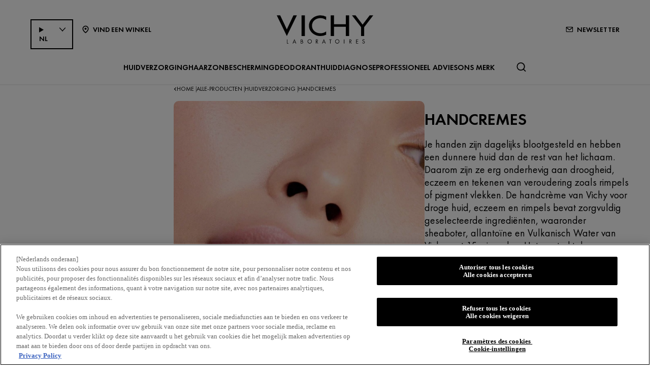

--- FILE ---
content_type: text/html; charset=utf-8
request_url: https://www.vichy.be/nl-be/alle-producten/huidverzorging/handcremes
body_size: 14221
content:



<!DOCTYPE html>
<html class="no-js no-touch" lang="nl-BE">
<head>
    <meta http-equiv="X-UA-Compatible" content="IE=edge">
    <meta http-equiv="Content-type" content="text/html; charset=utf-8">
    <meta name="viewport" content="width=device-width, initial-scale=1.0">
    <meta name="theme-color" content="#3d3d3d">

    <link rel="preconnect" href="https://www.google-analytics.com">
    <link rel="preconnect" href="https://www.googletagmanager.com">

    <link rel="preload" href="/assets/fonts/FuturaPT-Book.woff2" as="font" type="font/woff2" crossorigin="anonymous">
    <link rel="preload" href="/assets/fonts/FuturaPT-Demi.woff2" as="font" type="font/woff2" crossorigin="anonymous">
    <link rel="preload" crossorigin="anonymous" href="/assets/css/index.css?ver=1.54.0-release00000002" as="style">

        <link rel="preload" crossorigin="anonymous" href="/assets/js/chunk-vendors.js?ver=1.54.0-release00000002" as="script">
        <link rel="preload" crossorigin="anonymous" href="/assets/js/index.js?ver=1.54.0-release00000002" as="script">

    <link rel="stylesheet" crossorigin="anonymous" href="/assets/css/index.css?ver=1.54.0-release00000002">
    

    
    





<!-- OneTrust Cookies Consent Notice start for vichy.be -->

<script src="https://cdn.cookielaw.org/scripttemplates/otSDKStub.js"  type="text/javascript" charset="UTF-8" data-domain-script="a5428b37-c8bd-46b6-9ad6-42443440ba0c" ></script>
<script type="text/javascript">
function OptanonWrapper() { }
</script>
<!-- OneTrust Cookies Consent Notice end for vichy.be -->


    <script>
    var dataLayer = window["dataLayer"] || [];
    var isPageLevelProperty = false;
    if (!window.wsf) {
        window["wsf"] = {};
    }
    if (!window.wsf.PageLevelProperty) {
        window.wsf["PageLevelProperty"] = {};
    }

    try {
	    const pageLevelPropertiesData = {"brand":"VIC","country":"BE","language":"nl","siteTypeLevel":"main","pageCategory":"product selector page","breadCrumb":"home > alle-producten > huidverzorging > handcremes","factory":"WSF","website_type":"NON-DTC"};
        if (pageLevelPropertiesData) window.wsf["PageLevelProperty"] = {...window.wsf["PageLevelProperty"], ...pageLevelPropertiesData};
    } catch (e) {}


    function pagelevelProperties() {
        if(!isPageLevelProperty) {
            isPageLevelProperty = true;
            dataLayer.push(window.wsf.PageLevelProperty);
        }
    }
    if (typeof (googleTagManager) === "undefined") {
        if(typeof(OptanonWrapper) === 'function') {
            function OptanonWrapper() {
                pagelevelProperties();
                if(typeof(refappSiteLevelProperties) === 'function') {
                    refappSiteLevelProperties();
                }
            }
        } else {
            pagelevelProperties();
        }
    }
    if (typeof (gtmManager) === "function" && typeof (googleTagManager) === "function") {
        pagelevelProperties();
    }
    </script>


        <script type="text/javascript">
        (function (id, ba) {
            function gtm(w, d, s, l, i, b) {
                w[l] = w[l] || [];

            w[l].push({
                'gtm.start': new Date().getTime(),
                event: 'gtm.js',
            });
            var h = d.head,
                j = d.createElement(s),
                dl = l != 'dataLayer' ? '&l=' + l : '',
                gt = '//www.googletagmanager.com';
            j.async = true;
            j.src = (b ? b : gt) +'/gtm.js?id=' + i + dl;
            if (b) {
                j.addEventListener('error', function (er) {
                    const alt = d.createElement(s);
                    alt.async = true;
                    alt.src = gt + '/gtm.js?id=' + i + dl;
                    
                    er.target.parentNode.replaceChild(alt, er.target);
                });
            }
            h.prepend(j);
            }
            var gtmp = [window, document, 'script', 'dataLayer', id, ba];

            if(typeof(OptanonWrapper) === 'function') {
                window.gtmLoaded = false;

                setTimeout(() => {
                    if (!window.gtmLoaded) {
                        window.gtmLoaded = true;
                        if (typeof (refappSiteLevelPropertys) === "function") {
                            refappSiteLevelPropertys();
                        }
                        if (typeof (pagelevelPropertys) === "function") {
                            pagelevelPropertys();
                        }
                        gtm.apply(this, gtmp);
                    }
                }, 1000);
            } else {
                gtm.apply(this, gtmp);
            }
            })('GTM-TH9498', '');
        </script>





<meta property="og:title"  content="HANDCREMES" /><meta property="og:url"  content="https://www.vichy.be/nl-be/alle-producten/huidverzorging/handcremes" />

<link rel="canonical" href="https://www.vichy.be/nl-be/alle-producten/huidverzorging/handcremes" />
    <link href="/-/media/project/loreal/brand-sites/vchy/shared/baseline/favicon.png?rev=-1" rel="shortcut icon" />




    <title>Verzorgingsproducten voor de handen | Vichy Laboratoires</title>



<meta  name="description" content="Ontdek Vichy's handcrèmes. Deze crèmes bieden intensieve hydratatie en bescherming voor droge en beschadigde handen. Uw handen voelen weer zacht en soepel aan." />


</head>
<body class=" BE_CD Product-Type-Listing-Page " class="default-device wireframe-images">

    <script>
        var html = document.querySelector('html');
        html.classList.remove('no-js');
        if (('ontouchstart' in window) || window.DocumentTouch && document instanceof DocumentTouch) {
            html.classList.remove('no-touch');
            html.classList.add('has-touch');
        }
        document.addEventListener("DOMContentLoaded", (event) => {
            if (window.wsf.PageLevelProperty) {
                window.wsf.pageCategory = window.wsf.PageLevelProperty.pageCategory;
            }
        });
    </script>
    
    <section class="component">        
<ul id="skiplink">
    <li>
        <a href="#main" class="vch-skip-link uppercase">Ga naar voornaamste content</a>
    </li>
    <li>
        <a href="#footer" class="vch-skip-link uppercase">Ga naar voettekst</a>
    </li>
</ul>    </section>

    <div id="app" class="container">
        <header role="banner" class="vchy-header" v-sticky-header>
            
<div class="vchy-header__inner">
    <div class="navbar-top">
        <div class="vchy-header__left-section">
                <div class="languageselector-wrapper">
        <vch-language-selector default-option="nl" :countries-list="[{&quot;LanguageCode&quot;:&quot;fr&quot;,&quot;LanguageName&quot;:&quot;fr-BE&quot;,&quot;LanguageDisplayingName&quot;:&quot;French&quot;,&quot;Url&quot;:&quot;/fr-be/tous-les-produits/soins-de-la-peau/cremes-pour-les-mains&quot;},{&quot;LanguageCode&quot;:&quot;nl&quot;,&quot;LanguageName&quot;:&quot;nl-BE&quot;,&quot;LanguageDisplayingName&quot;:&quot;Dutch&quot;,&quot;Url&quot;:&quot;/nl-be/alle-producten/huidverzorging/handcremes&quot;}]" lang-select-aria-label="LANGUAGE_SELECTOR">
        </vch-language-selector>
    </div>

            
    
    <a id='NavStoreLocator' href='/nl-be/waartekoop' class='icon-button' v-vch-tagging:navclick='{"label":"find a store","mobileTag":"true"}'>
        <img src="/-/media/project/loreal/brand-sites/vchy/shared/baseline/icon-location.svg?rev=-1&hash=65451F42E04AE5EA4207720EA15AB97D" alt="" />
        <span>Vind een winkel</span>
    </a>

        </div>
        <div class="vchy-header__logo">
            


<a href="/nl-be" aria-label="Vichy Laboratoires : Go to the Homepage" class="vch-logo">

    
    <svg xmlns="http://www.w3.org/2000/svg" viewBox="0 0 161 47" aria-label="Vichy Laboratoires" role="img">
        <g id="Laboratoires">
            <path id="S" d="M146.585,41.047l-.6.386a1.281,1.281,0,0,0-1.157-.735,1.138,1.138,0,0,0-.782.3.969.969,0,0,0-.33.754.841.841,0,0,0,.357.672,3.388,3.388,0,0,0,.693.387l.444.2a3.755,3.755,0,0,1,1.13.69,1.632,1.632,0,0,1,.481,1.212,2,2,0,0,1-.614,1.483,2.166,2.166,0,0,1-2.86.127,2.177,2.177,0,0,1-.725-1.268l.729-.208a1.489,1.489,0,0,0,.445.891,1.241,1.241,0,0,0,.9.364,1.386,1.386,0,0,0,.965-.38,1.224,1.224,0,0,0,.414-.939,1.092,1.092,0,0,0-.382-.862,3.446,3.446,0,0,0-.854-.483l-.408-.18a3.282,3.282,0,0,1-1.024-.628,1.5,1.5,0,0,1-.434-1.1,1.589,1.589,0,0,1,.568-1.256A1.92,1.92,0,0,1,144.851,40a1.84,1.84,0,0,1,1.734,1.05" fill="#040405" />
            <path id="E" d="M132.4,47V40.215h3.7v.7H133.15v2.016h2.725v.7H133.15V46.3H136.1V47Z" fill="#040405" />
            <path id="R" d="M121.859,44.017V47h-.749V40.206h.971q2.466,0,2.466,1.874a1.883,1.883,0,0,1-.456,1.3,1.768,1.768,0,0,1-1.232.577L125,47h-.921l-2.036-2.983Zm0-3.107V43.35h.232a2.489,2.489,0,0,0,1.17-.216,1.036,1.036,0,0,0,.536-1,1.072,1.072,0,0,0-.518-1.036,2.765,2.765,0,0,0-1.2-.189Z" fill="#040405" />
            <rect id="I" width="0.872" height="6.792" transform="translate(111.977 40.208)" fill="#040405" />
            <path id="O" d="M100.912,39.991a3.493,3.493,0,0,1,2.534,1.03,3.437,3.437,0,0,1,0,4.955,3.662,3.662,0,0,1-5.068,0,3.434,3.434,0,0,1,0-4.955,3.5,3.5,0,0,1,2.534-1.03m0,.7a2.806,2.806,0,1,0,2,.822,2.722,2.722,0,0,0-2-.822" fill="#040405" />
            <path id="T" d="M89.77,40.911V47h-.75V40.911H87.4v-.7h4.017v.7Z" fill="#040405" />
            <path id="A" d="M78.628,41.521l1.129,2.848H77.5ZM75.586,47h.875l.779-1.971h2.779L80.8,47h.869l-3.041-7.226Z" fill="#040405" />
            <path id="R-2" data-name="R" d="M66.044,44.016V47h-.75V40.206h.974q2.465,0,2.466,1.874a1.878,1.878,0,0,1-.457,1.3,1.766,1.766,0,0,1-1.233.577L69.188,47h-.92l-2.037-2.984Zm0-3.107V43.35h.232a2.493,2.493,0,0,0,1.171-.216,1.037,1.037,0,0,0,.535-1,1.069,1.069,0,0,0-.518-1.036,2.765,2.765,0,0,0-1.2-.189Z" fill="#040405" />
            <path id="O-2" data-name="O" d="M54.967,39.991a3.494,3.494,0,0,1,2.534,1.03,3.436,3.436,0,0,1,0,4.955,3.664,3.664,0,0,1-5.069,0,3.438,3.438,0,0,1,0-4.955,3.5,3.5,0,0,1,2.535-1.03m0,.7a2.8,2.8,0,1,0,2,.822,2.723,2.723,0,0,0-2-.822" fill="#040405" />
            <path id="B" d="M40.1,47V40.2h1.11q2.253,0,2.254,1.84a1.49,1.49,0,0,1-.663,1.327,1.563,1.563,0,0,1,.934.63A1.827,1.827,0,0,1,44,45.1a1.649,1.649,0,0,1-.7,1.452A2.7,2.7,0,0,1,41.661,47Zm.651-6.135v2.192h.387a2.512,2.512,0,0,0,1.109-.18.8.8,0,0,0,.466-.839,1.074,1.074,0,0,0-.438-.993,2.5,2.5,0,0,0-1.127-.179Zm0,2.85v2.635H41.6c1.151,0,1.653-.47,1.653-1.3,0-.805-.535-1.336-1.752-1.336Z" fill="#040405" />
            <path id="A-2" data-name="A" d="M29.453,41.521l1.129,2.848H28.326ZM26.41,47h.876l.779-1.971h2.778L31.625,47h.868l-3.04-7.227Z" fill="#040405" />
            <path id="L" d="M17.612,40.209V46.3h1.857V47H16.862V40.209Z" fill="#040405" />
        </g>
        <g id="VICHY">
            <path id="Y" d="M161,.013,145.845,19.705V34.543h-5.154V19.705L125.536.013h5.952L143.268,15.4,155.048.013Z" fill="#040405" />
            <path id="H" d="M90.017.012v34.53h5.567V19.07h19.569V34.542h5.564V.012h-5.564v14.8H95.584V.012Z" fill="#040405" />
            <path id="C" d="M72.932,29.917c-8.174,0-14.153-5.3-14.153-12.643S64.757,4.633,72.931,4.633A15.778,15.778,0,0,1,82.4,7.706V2.242A20.839,20.839,0,0,0,72.931.006c-10.617,0-19.223,7.731-19.223,17.268s8.607,17.268,19.223,17.269A20.833,20.833,0,0,0,82.4,32.306V26.844a15.78,15.78,0,0,1-9.465,3.073" fill="#040405" />
            <rect id="I-2" data-name="I" width="5.569" height="34.53" transform="translate(41.359 0.011)" fill="#040405" />
            <path id="V" d="M27.838,0,16.859,23.394C16.919,23.336,5.766,0,5.766,0H0L16.82,34.542,33.6,0Z" fill="#040405" />
        </g>
        <rect id="Zone" width="161" height="47" fill="none" />
    </svg>
    

</a>


        </div>
        <div class="vchy-header__right-section">
            
    
        
            
            <a id='NavNewsLetter' href='/nl-be/newsletter' class='icon-button' v-vch-tagging:navclick='{"label":"newsletter","mobileTag":"true"}'>
                <img src="/-/media/project/loreal/brand-sites/vchy/emea/bx/articles/newsletter-icon.svg?rev=-1&hash=EEF5876F121AF9657F5C2BF1914F3200" alt="" />
                <span>NEWSLETTER</span>
            </a>        
        
    

        </div>
    </div>

    <nav role="navigation" aria-label="main navigation" class="vchy-header__nav">
    <button id='NavBurger' type='button' aria-expanded='false' class='vchy-header__burger icon-button' v-headernav:burger="{id: 'defaultnav'}">
        <svg aria-hidden='true'>
            <use href='/assets/sprite/icons.svg#menu'></use>
        </svg>
        <span class='is-sr-only'>Site Menu</span>
    </button>
    <button class='vch-header-nav__btn-close icon-button' aria-label='Sluiten (X)' v-headernav:menuclose>
      <svg width="24" height="24" viewBox="0 0 24 24" fill="none" xmlns="http://www.w3.org/2000/svg">
<path d="M12 13.9163L5.29278 20.6236C5.04182 20.8745 4.72243 21 4.3346 21C3.94677 21 3.62738 20.8745 3.37643 20.6236C3.12547 20.3726 3 20.0532 3 19.6654C3 19.2776 3.12547 18.9582 3.37643 18.7072L10.0837 12L3.37643 5.29278C3.12547 5.04182 3 4.72243 3 4.3346C3 3.94677 3.12547 3.62738 3.37643 3.37643C3.62738 3.12547 3.94677 3 4.3346 3C4.72243 3 5.04182 3.12547 5.29278 3.37643L12 10.0837L18.7072 3.37643C18.9582 3.12547 19.2776 3 19.6654 3C20.0532 3 20.3726 3.12547 20.6236 3.37643C20.8745 3.62738 21 3.94677 21 4.3346C21 4.72243 20.8745 5.04182 20.6236 5.29278L13.9163 12L20.6236 18.7072C20.8745 18.9582 21 19.2776 21 19.6654C21 20.0532 20.8745 20.3726 20.6236 20.6236C20.3726 20.8745 20.0532 21 19.6654 21C19.2776 21 18.9582 20.8745 18.7072 20.6236L12 13.9163Z" fill="black"/>
</svg>

    </button>
    <div class='vch-header-nav'>
        <div class="vch-header-nav__overlay" v-headernav:menuleave></div>
        <a href="/" class='vch-header-nav__nav-list-header heading-lg'>STARTPAGINA</a>

        
            
        
            
        
            
        
            
        
            
        
            
        
            
        
            
        
            
        

        <ul class='vch-header-nav__nav-list --header-list'>
            





    
        
        
        
        
        
		
        
        
        

            
            
                
                    
                        
                    
                
                    
                        
                    
                
                    
                        
                    
                
                    
                        
                    
                
            

            
            


            <li class=" ">
                <button class='vch-header-nav__nav-button  --category' v-headernav:paneltoggle="{id: 'panel-0'}" id="panel-0-button" data-qa='nav-category'>
                  <span> HUIDVERZORGING</span>
                  
                    <svg aria-hidden="true"  width="20" height="12" viewBox="0 0 20 12" fill="none" xmlns="http://www.w3.org/2000/svg">
                        <path d="M10 9.62006L1.27803 0.728376C1.20774 0.655169 1.12429 0.597294 1.03251 0.558098C0.940736 0.518902 0.842448 0.499163 0.74334 0.500026C0.644232 0.500888 0.546272 0.522334 0.455127 0.563123C0.363982 0.60391 0.281464 0.663231 0.212346 0.737651C0.143229 0.812071 0.0888844 0.900112 0.0524587 0.996681C0.0160329 1.09325 -0.00175125 1.19643 0.000135377 1.30025C0.00202201 1.40406 0.023542 1.50646 0.0634499 1.6015C0.103358 1.69655 0.160861 1.78236 0.232633 1.85397L9.4773 11.2776C9.61723 11.4202 9.80476 11.5 10 11.5C10.1952 11.5 10.3828 11.4202 10.5227 11.2776L19.7674 1.85397C19.8391 1.78236 19.8966 1.69655 19.9365 1.6015C19.9765 1.50646 19.998 1.40406 19.9999 1.30025C20.0017 1.19643 19.984 1.09325 19.9475 0.99668C19.9111 0.900111 19.8568 0.81207 19.7877 0.73765C19.7185 0.66323 19.636 0.60391 19.5449 0.563122C19.4537 0.522333 19.3558 0.500887 19.2567 0.500025C19.1576 0.499162 19.0593 0.518901 18.9675 0.558097C18.8757 0.597293 18.7923 0.655169 18.722 0.728376L10 9.62006Z" fill="black"/>
                    </svg>
                </button>
                <div class='vch-header-nav__category-panel  --category' id="panel-0">
                    <div class="vch-header-nav__desktop-container">
                        <div class='vch-header-nav__nav-list-header heading-lg'>HUIDVERZORGING</div>
                        <ul class="vch-header-nav__nav-list " aria-labelledby="panel-0-button">
                            
                                  
                                

                                
                                

                                

                                    
                                        
                                        
                                        
                                        
                                        
                                        
                                        
                                        
                                            <li>
                                                
                                                    <button class='vch-header-nav__nav-button --sub-category /nl-be/alle-producten'  id="panel-0-0-button" data-qa='nav-sub-category'>
                                                        <span >Producten</span>
                                                        
                                                        <svg aria-hidden="true" width="12" height="8" viewBox="0 0 12 8" fill="none" xmlns="http://www.w3.org/2000/svg">
                                                            <path d="M6.49431 7.31899C6.18693 7.57778 5.73331 7.55897 5.44676 7.26325L0.2294 1.87883L0.175392 1.81784C-0.0753636 1.50061 -0.0571417 1.03246 0.2294 0.736746C0.515941 0.44103 0.969561 0.422224 1.27695 0.681009L1.33605 0.736746L6.00009 5.55012L10.6641 0.736747C10.9698 0.421335 11.4652 0.421335 11.7708 0.736747C12.0764 1.05216 12.0764 1.56342 11.7708 1.87883L6.55342 7.26325L6.49431 7.31899Z" fill="black"/>
                                                        </svg>
                                                    </button>
                                                

                                                <div class='vch-header-nav__category-panel --sub-category --active'  id="panel-0-0">
                                                    <div class='vch-header-nav__nav-list-header heading-lg'>Producten</div>
                                                    <button class='vch-header-nav__btn-back text-button' v-headernav:backreturn="{id: 'panel-0-0'}">
                                                        <svg aria-hidden="true" width="20" height="12" viewBox="0 0 20 12" fill="none" xmlns="http://www.w3.org/2000/svg">
                                                            <path d="M10 9.62006L1.27803 0.728376C1.20774 0.655169 1.12429 0.597294 1.03251 0.558098C0.940736 0.518902 0.842448 0.499163 0.74334 0.500026C0.644232 0.500888 0.546272 0.522334 0.455127 0.563123C0.363982 0.60391 0.281464 0.663231 0.212346 0.737651C0.143229 0.812071 0.0888844 0.900112 0.0524587 0.996681C0.0160329 1.09325 -0.00175125 1.19643 0.000135377 1.30025C0.00202201 1.40406 0.023542 1.50646 0.0634499 1.6015C0.103358 1.69655 0.160861 1.78236 0.232633 1.85397L9.4773 11.2776C9.61723 11.4202 9.80476 11.5 10 11.5C10.1952 11.5 10.3828 11.4202 10.5227 11.2776L19.7674 1.85397C19.8391 1.78236 19.8966 1.69655 19.9365 1.6015C19.9765 1.50646 19.998 1.40406 19.9999 1.30025C20.0017 1.19643 19.984 1.09325 19.9475 0.99668C19.9111 0.900111 19.8568 0.81207 19.7877 0.73765C19.7185 0.66323 19.636 0.60391 19.5449 0.563122C19.4537 0.522333 19.3558 0.500887 19.2567 0.500025C19.1576 0.499162 19.0593 0.518901 18.9675 0.558097C18.8757 0.597293 18.7923 0.655169 18.722 0.728376L10 9.62006Z" fill="black"/>
                                                        </svg>
                                                        Terug
                                                    </button>
                                                    <ul class="vch-header-nav__nav-list" aria-labelledby="panel-0-0-button">
                                                        
                                                        
                                                            
                                                            
                                                            
                                                            
                                                            
                                                            
                                                            
                                                                <li>
                                                                    <a v-vch-tagging:navclick='{"label":"huidverzorging::producten::creams and face moisturizers"}' class='vch-header-nav__nav-button' href='/nl-be/alle-producten/huidverzorging/dagcremes' data-qa='nav-sub-category'>
                                                                        <span >Dagcrèmes</span>
                                                                        
                                                                    </a>
                                                                </li>
                                                            
                                                        
                                                            
                                                            
                                                            
                                                            
                                                            
                                                            
                                                            
                                                                <li>
                                                                    <a v-vch-tagging:navclick='{"label":"huidverzorging::producten::night creams"}' class='vch-header-nav__nav-button' href='/nl-be/alle-producten/huidverzorging/nachtcremes' data-qa='nav-sub-category'>
                                                                        <span >Nachtcrèmes</span>
                                                                        
                                                                    </a>
                                                                </li>
                                                            
                                                        
                                                            
                                                            
                                                            
                                                            
                                                            
                                                            
                                                            
                                                                <li>
                                                                    <a v-vch-tagging:navclick='{"label":"huidverzorging::producten::face serums"}' class='vch-header-nav__nav-button' href='/nl-be/alle-producten/huidverzorging/gezichtsserums' data-qa='nav-sub-category'>
                                                                        <span >Gezichtsserums</span>
                                                                        
                                                                    </a>
                                                                </li>
                                                            
                                                        
                                                            
                                                            
                                                            
                                                            
                                                            
                                                            
                                                            
                                                                <li>
                                                                    <a v-vch-tagging:navclick='{"label":"huidverzorging::producten::uv-bescherming gezicht"}' class='vch-header-nav__nav-button' href='/nl-be/uv-protection-face' data-qa='nav-sub-category'>
                                                                        <span >UV-bescherming gezicht</span>
                                                                        
                                                                    </a>
                                                                </li>
                                                            
                                                        
                                                            
                                                            
                                                            
                                                            
                                                            
                                                            
                                                            
                                                                <li>
                                                                    <a v-vch-tagging:navclick='{"label":"huidverzorging::producten::eye creams and eye serums"}' class='vch-header-nav__nav-button' href='/nl-be/alle-producten/huidverzorging/oogverzorging' data-qa='nav-sub-category'>
                                                                        <span >Oogverzorging</span>
                                                                        
                                                                    </a>
                                                                </li>
                                                            
                                                        
                                                            
                                                            
                                                            
                                                            
                                                            
                                                            
                                                            
                                                                <li>
                                                                    <a v-vch-tagging:navclick='{"label":"huidverzorging::producten::micellaire waters en toners"}' class='vch-header-nav__nav-button' href='/nl-be/alle-producten/huidverzorging/micellaire-waters-en-toners' data-qa='nav-sub-category'>
                                                                        <span >Micellaire waters en toners</span>
                                                                        
                                                                    </a>
                                                                </li>
                                                            
                                                        
                                                            
                                                            
                                                            
                                                            
                                                            
                                                            
                                                            
                                                                <li>
                                                                    <a v-vch-tagging:navclick='{"label":"huidverzorging::producten::face cleansers and toners"}' class='vch-header-nav__nav-button' href='/nl-be/alle-producten/huidverzorging/gezichtsreinigers' data-qa='nav-sub-category'>
                                                                        <span >Gezichtsreinigers</span>
                                                                        
                                                                    </a>
                                                                </li>
                                                            
                                                        
                                                            
                                                            
                                                            
                                                            
                                                            
                                                            
                                                            
                                                                <li>
                                                                    <a v-vch-tagging:navclick='{"label":"huidverzorging::producten::face masks"}' class='vch-header-nav__nav-button' href='/nl-be/alle-producten/huidverzorging/gezichtsmaskers' data-qa='nav-sub-category'>
                                                                        <span >Gezichtsmaskers</span>
                                                                        
                                                                    </a>
                                                                </li>
                                                            
                                                        
                                                            
                                                            
                                                            
                                                            
                                                            
                                                            
                                                            
                                                                <li>
                                                                    <a v-vch-tagging:navclick='{"label":"huidverzorging::producten::hand creams"}' class='vch-header-nav__nav-button' href='/nl-be/alle-producten/huidverzorging/handcremes' data-qa='nav-sub-category'>
                                                                        <span >Handcrèmes</span>
                                                                        
                                                                    </a>
                                                                </li>
                                                            
                                                        
                                                        
                                                            <li>
                                                                
                                                                <a v-vch-tagging:navclick='{"label":"huidverzorging::alles bekijken producten"}' class='vch-header-nav__nav-button --see-all-link' href='/nl-be/alle-producten/huidverzorging' data-qa='nav-sub-category'>Alles bekijken Producten</a>
                                                            </li>
                                                                                                          
                                                    </ul>
                                                </div>            
                                            </li>
                                        
                                    
                                          
                                

                                    
                                        
                                        
                                        
                                        
                                        
                                        
                                        
                                        
                                            <li>
                                                
                                                    <button class='vch-header-nav__nav-button --sub-category /nl-be/alle-producten'  id="panel-0-1-button" data-qa='nav-sub-category'>
                                                        <span >Productlijnen</span>
                                                        
                                                        <svg aria-hidden="true" width="12" height="8" viewBox="0 0 12 8" fill="none" xmlns="http://www.w3.org/2000/svg">
                                                            <path d="M6.49431 7.31899C6.18693 7.57778 5.73331 7.55897 5.44676 7.26325L0.2294 1.87883L0.175392 1.81784C-0.0753636 1.50061 -0.0571417 1.03246 0.2294 0.736746C0.515941 0.44103 0.969561 0.422224 1.27695 0.681009L1.33605 0.736746L6.00009 5.55012L10.6641 0.736747C10.9698 0.421335 11.4652 0.421335 11.7708 0.736747C12.0764 1.05216 12.0764 1.56342 11.7708 1.87883L6.55342 7.26325L6.49431 7.31899Z" fill="black"/>
                                                        </svg>
                                                    </button>
                                                

                                                <div class='vch-header-nav__category-panel --sub-category --active'  id="panel-0-1">
                                                    <div class='vch-header-nav__nav-list-header heading-lg'>Productlijnen</div>
                                                    <button class='vch-header-nav__btn-back text-button' v-headernav:backreturn="{id: 'panel-0-1'}">
                                                        <svg aria-hidden="true" width="20" height="12" viewBox="0 0 20 12" fill="none" xmlns="http://www.w3.org/2000/svg">
                                                            <path d="M10 9.62006L1.27803 0.728376C1.20774 0.655169 1.12429 0.597294 1.03251 0.558098C0.940736 0.518902 0.842448 0.499163 0.74334 0.500026C0.644232 0.500888 0.546272 0.522334 0.455127 0.563123C0.363982 0.60391 0.281464 0.663231 0.212346 0.737651C0.143229 0.812071 0.0888844 0.900112 0.0524587 0.996681C0.0160329 1.09325 -0.00175125 1.19643 0.000135377 1.30025C0.00202201 1.40406 0.023542 1.50646 0.0634499 1.6015C0.103358 1.69655 0.160861 1.78236 0.232633 1.85397L9.4773 11.2776C9.61723 11.4202 9.80476 11.5 10 11.5C10.1952 11.5 10.3828 11.4202 10.5227 11.2776L19.7674 1.85397C19.8391 1.78236 19.8966 1.69655 19.9365 1.6015C19.9765 1.50646 19.998 1.40406 19.9999 1.30025C20.0017 1.19643 19.984 1.09325 19.9475 0.99668C19.9111 0.900111 19.8568 0.81207 19.7877 0.73765C19.7185 0.66323 19.636 0.60391 19.5449 0.563122C19.4537 0.522333 19.3558 0.500887 19.2567 0.500025C19.1576 0.499162 19.0593 0.518901 18.9675 0.558097C18.8757 0.597293 18.7923 0.655169 18.722 0.728376L10 9.62006Z" fill="black"/>
                                                        </svg>
                                                        Terug
                                                    </button>
                                                    <ul class="vch-header-nav__nav-list" aria-labelledby="panel-0-1-button">
                                                        
                                                        
                                                            
                                                            
                                                            
                                                            
                                                            
                                                            
                                                            
                                                                <li>
                                                                    <a v-vch-tagging:navclick='{"label":"huidverzorging::productlijnen::liftactiv"}' class='vch-header-nav__nav-button' href='/nl-be/liftactiv' data-qa='nav-sub-category'>
                                                                        <span >Liftactiv</span>
                                                                        
                                                                    </a>
                                                                </li>
                                                            
                                                        
                                                            
                                                            
                                                            
                                                            
                                                            
                                                            
                                                            
                                                                <li>
                                                                    <a v-vch-tagging:navclick='{"label":"huidverzorging::productlijnen::mineral 89"}' class='vch-header-nav__nav-button' href='/nl-be/mineral-89' data-qa='nav-sub-category'>
                                                                        <span >Mineral 89</span>
                                                                        
                                                                    </a>
                                                                </li>
                                                            
                                                        
                                                            
                                                            
                                                            
                                                            
                                                            
                                                            
                                                            
                                                                <li>
                                                                    <a v-vch-tagging:navclick='{"label":"huidverzorging::productlijnen::aqualia thermal"}' class='vch-header-nav__nav-button' href='/nl-be/aqualia-thermal' data-qa='nav-sub-category'>
                                                                        <span >Aqualia Thermal</span>
                                                                        
                                                                    </a>
                                                                </li>
                                                            
                                                        
                                                            
                                                            
                                                            
                                                            
                                                            
                                                            
                                                            
                                                                <li>
                                                                    <a v-vch-tagging:navclick='{"label":"huidverzorging::productlijnen::normaderm"}' class='vch-header-nav__nav-button' href='/nl-be/normaderm' data-qa='nav-sub-category'>
                                                                        <span >Normaderm</span>
                                                                        
                                                                    </a>
                                                                </li>
                                                            
                                                        
                                                            
                                                            
                                                            
                                                            
                                                            
                                                            
                                                            
                                                                <li>
                                                                    <a v-vch-tagging:navclick='{"label":"huidverzorging::productlijnen::neovadiol"}' class='vch-header-nav__nav-button' href='/nl-be/neovadiol' data-qa='nav-sub-category'>
                                                                        <span >Neovadiol</span>
                                                                        
                                                                    </a>
                                                                </li>
                                                            
                                                        
                                                        
                                                            <li>
                                                                
                                                                <a v-vch-tagging:navclick='{"label":"huidverzorging::alles bekijken productlijnen"}' class='vch-header-nav__nav-button --see-all-link' href='/nl-be/alle-producten/huidverzorging' data-qa='nav-sub-category'>Alles bekijken Productlijnen</a>
                                                            </li>
                                                                                                          
                                                    </ul>
                                                </div>            
                                            </li>
                                        
                                    
                                          
                                

                                    
                                        
                                        
                                        
                                        
                                        
                                        
                                        
                                        
                                            <li>
                                                
                                                    <button class='vch-header-nav__nav-button --sub-category /nl-be/alle-producten'  id="panel-0-2-button" data-qa='nav-sub-category'>
                                                        <span >Make-up​</span>
                                                        
                                                        <svg aria-hidden="true" width="12" height="8" viewBox="0 0 12 8" fill="none" xmlns="http://www.w3.org/2000/svg">
                                                            <path d="M6.49431 7.31899C6.18693 7.57778 5.73331 7.55897 5.44676 7.26325L0.2294 1.87883L0.175392 1.81784C-0.0753636 1.50061 -0.0571417 1.03246 0.2294 0.736746C0.515941 0.44103 0.969561 0.422224 1.27695 0.681009L1.33605 0.736746L6.00009 5.55012L10.6641 0.736747C10.9698 0.421335 11.4652 0.421335 11.7708 0.736747C12.0764 1.05216 12.0764 1.56342 11.7708 1.87883L6.55342 7.26325L6.49431 7.31899Z" fill="black"/>
                                                        </svg>
                                                    </button>
                                                

                                                <div class='vch-header-nav__category-panel --sub-category --active'  id="panel-0-2">
                                                    <div class='vch-header-nav__nav-list-header heading-lg'>Make-up​</div>
                                                    <button class='vch-header-nav__btn-back text-button' v-headernav:backreturn="{id: 'panel-0-2'}">
                                                        <svg aria-hidden="true" width="20" height="12" viewBox="0 0 20 12" fill="none" xmlns="http://www.w3.org/2000/svg">
                                                            <path d="M10 9.62006L1.27803 0.728376C1.20774 0.655169 1.12429 0.597294 1.03251 0.558098C0.940736 0.518902 0.842448 0.499163 0.74334 0.500026C0.644232 0.500888 0.546272 0.522334 0.455127 0.563123C0.363982 0.60391 0.281464 0.663231 0.212346 0.737651C0.143229 0.812071 0.0888844 0.900112 0.0524587 0.996681C0.0160329 1.09325 -0.00175125 1.19643 0.000135377 1.30025C0.00202201 1.40406 0.023542 1.50646 0.0634499 1.6015C0.103358 1.69655 0.160861 1.78236 0.232633 1.85397L9.4773 11.2776C9.61723 11.4202 9.80476 11.5 10 11.5C10.1952 11.5 10.3828 11.4202 10.5227 11.2776L19.7674 1.85397C19.8391 1.78236 19.8966 1.69655 19.9365 1.6015C19.9765 1.50646 19.998 1.40406 19.9999 1.30025C20.0017 1.19643 19.984 1.09325 19.9475 0.99668C19.9111 0.900111 19.8568 0.81207 19.7877 0.73765C19.7185 0.66323 19.636 0.60391 19.5449 0.563122C19.4537 0.522333 19.3558 0.500887 19.2567 0.500025C19.1576 0.499162 19.0593 0.518901 18.9675 0.558097C18.8757 0.597293 18.7923 0.655169 18.722 0.728376L10 9.62006Z" fill="black"/>
                                                        </svg>
                                                        Terug
                                                    </button>
                                                    <ul class="vch-header-nav__nav-list" aria-labelledby="panel-0-2-button">
                                                        
                                                        
                                                            
                                                            
                                                            
                                                            
                                                            
                                                            
                                                            
                                                                <li>
                                                                    <a v-vch-tagging:navclick='{"label":"huidverzorging::make-up::foundations"}' class='vch-header-nav__nav-button' href='/nl-be/alle-producten/make-up/foundations' data-qa='nav-sub-category'>
                                                                        <span >Foundations</span>
                                                                        
                                                                    </a>
                                                                </li>
                                                            
                                                        
                                                            
                                                            
                                                            
                                                            
                                                            
                                                            
                                                            
                                                                <li>
                                                                    <a v-vch-tagging:navclick='{"label":"huidverzorging::make-up::lipbalsems"}' class='vch-header-nav__nav-button' href='/nl-be/alle-producten/make-up/lippenbalsems' data-qa='nav-sub-category'>
                                                                        <span >Lipbalsems</span>
                                                                        
                                                                    </a>
                                                                </li>
                                                            
                                                        
                                                        
                                                            <li>
                                                                
                                                                <a v-vch-tagging:navclick='{"label":"huidverzorging::alles bekijken make-up​"}' class='vch-header-nav__nav-button --see-all-link' href='/nl-be/alle-producten/make-up' data-qa='nav-sub-category'>Alles bekijken Make-up​</a>
                                                            </li>
                                                                                                          
                                                    </ul>
                                                </div>            
                                            </li>
                                        
                                    
                                          
                                

                                    
                                        
                                        
                                        
                                        
                                        
                                        
                                        
                                        
                                            <li>
                                                
                                                    <button class='vch-header-nav__nav-button --sub-category /nl-be/alle-producten'  id="panel-0-3-button" data-qa='nav-sub-category'>
                                                        <span >Mannen</span>
                                                        
                                                        <svg aria-hidden="true" width="12" height="8" viewBox="0 0 12 8" fill="none" xmlns="http://www.w3.org/2000/svg">
                                                            <path d="M6.49431 7.31899C6.18693 7.57778 5.73331 7.55897 5.44676 7.26325L0.2294 1.87883L0.175392 1.81784C-0.0753636 1.50061 -0.0571417 1.03246 0.2294 0.736746C0.515941 0.44103 0.969561 0.422224 1.27695 0.681009L1.33605 0.736746L6.00009 5.55012L10.6641 0.736747C10.9698 0.421335 11.4652 0.421335 11.7708 0.736747C12.0764 1.05216 12.0764 1.56342 11.7708 1.87883L6.55342 7.26325L6.49431 7.31899Z" fill="black"/>
                                                        </svg>
                                                    </button>
                                                

                                                <div class='vch-header-nav__category-panel --sub-category --active'  id="panel-0-3">
                                                    <div class='vch-header-nav__nav-list-header heading-lg'>Mannen</div>
                                                    <button class='vch-header-nav__btn-back text-button' v-headernav:backreturn="{id: 'panel-0-3'}">
                                                        <svg aria-hidden="true" width="20" height="12" viewBox="0 0 20 12" fill="none" xmlns="http://www.w3.org/2000/svg">
                                                            <path d="M10 9.62006L1.27803 0.728376C1.20774 0.655169 1.12429 0.597294 1.03251 0.558098C0.940736 0.518902 0.842448 0.499163 0.74334 0.500026C0.644232 0.500888 0.546272 0.522334 0.455127 0.563123C0.363982 0.60391 0.281464 0.663231 0.212346 0.737651C0.143229 0.812071 0.0888844 0.900112 0.0524587 0.996681C0.0160329 1.09325 -0.00175125 1.19643 0.000135377 1.30025C0.00202201 1.40406 0.023542 1.50646 0.0634499 1.6015C0.103358 1.69655 0.160861 1.78236 0.232633 1.85397L9.4773 11.2776C9.61723 11.4202 9.80476 11.5 10 11.5C10.1952 11.5 10.3828 11.4202 10.5227 11.2776L19.7674 1.85397C19.8391 1.78236 19.8966 1.69655 19.9365 1.6015C19.9765 1.50646 19.998 1.40406 19.9999 1.30025C20.0017 1.19643 19.984 1.09325 19.9475 0.99668C19.9111 0.900111 19.8568 0.81207 19.7877 0.73765C19.7185 0.66323 19.636 0.60391 19.5449 0.563122C19.4537 0.522333 19.3558 0.500887 19.2567 0.500025C19.1576 0.499162 19.0593 0.518901 18.9675 0.558097C18.8757 0.597293 18.7923 0.655169 18.722 0.728376L10 9.62006Z" fill="black"/>
                                                        </svg>
                                                        Terug
                                                    </button>
                                                    <ul class="vch-header-nav__nav-list" aria-labelledby="panel-0-3-button">
                                                        
                                                        
                                                            
                                                            
                                                            
                                                            
                                                            
                                                            
                                                            
                                                                <li>
                                                                    <a v-vch-tagging:navclick='{"label":"huidverzorging::mannen::douchegels"}' class='vch-header-nav__nav-button' href='/nl-be/alle-producten/man/douchegels-voor-het-lichaam' data-qa='nav-sub-category'>
                                                                        <span >Douchegels​</span>
                                                                        
                                                                    </a>
                                                                </li>
                                                            
                                                        
                                                            
                                                            
                                                            
                                                            
                                                            
                                                            
                                                            
                                                                <li>
                                                                    <a v-vch-tagging:navclick='{"label":"huidverzorging::mannen::gezichtscremes"}' class='vch-header-nav__nav-button' href='/nl-be/alle-producten/man/gezichtscremes' data-qa='nav-sub-category'>
                                                                        <span >Gezichtscrèmes</span>
                                                                        
                                                                    </a>
                                                                </li>
                                                            
                                                        
                                                            
                                                            
                                                            
                                                            
                                                            
                                                            
                                                            
                                                                <li>
                                                                    <a v-vch-tagging:navclick='{"label":"huidverzorging::mannen::aftershaves"}' class='vch-header-nav__nav-button' href='/nl-be/alle-producten/man/aftershaves' data-qa='nav-sub-category'>
                                                                        <span >Aftershaves</span>
                                                                        
                                                                    </a>
                                                                </li>
                                                            
                                                        
                                                            
                                                            
                                                            
                                                            
                                                            
                                                            
                                                            
                                                                <li>
                                                                    <a v-vch-tagging:navclick='{"label":"huidverzorging::mannen::scheerschuim"}' class='vch-header-nav__nav-button' href='/nl-be/alle-producten/man/scheerschuim' data-qa='nav-sub-category'>
                                                                        <span >Scheerschuim</span>
                                                                        
                                                                    </a>
                                                                </li>
                                                            
                                                        
                                                            
                                                            
                                                            
                                                            
                                                            
                                                            
                                                            
                                                                <li>
                                                                    <a v-vch-tagging:navclick='{"label":"huidverzorging::mannen::deodorants voor mannen"}' class='vch-header-nav__nav-button' href='/nl-be/alle-producten/man/mannendeodorants' data-qa='nav-sub-category'>
                                                                        <span >Deodorants voor mannen​</span>
                                                                        
                                                                    </a>
                                                                </li>
                                                            
                                                        
                                                        
                                                            <li>
                                                                
                                                                <a v-vch-tagging:navclick='{"label":"huidverzorging::alles bekijken mannen"}' class='vch-header-nav__nav-button --see-all-link' href='/nl-be/alle-producten/man' data-qa='nav-sub-category'>Alles bekijken Mannen</a>
                                                            </li>
                                                                                                          
                                                    </ul>
                                                </div>            
                                            </li>
                                        
                                    
                                          
                                

                                

                            
                        </ul>
                        <button aria-label="Fermer (X)" class="down-arrow" v-headernav:menuclose>
                        <svg aria-hidden='true' width="40" height="40" viewBox="0 0 40 40" fill="none" xmlns="http://www.w3.org/2000/svg">
                            <rect width="40" height="40" rx="20" fill="#F0F2F2"/>
                            <path d="M13.5264 22.709L18.7148 17.126L18.71 17.1201L18.8672 16.9502L19.8115 15.9336L19.9951 15.7373L20 15.7432L20.0049 15.7373L20.1885 15.9346L21.1318 16.9502L21.29 17.1201L21.2852 17.126L26.4736 22.709L26.6318 22.8799L26.4736 23.0498L25.5293 24.0654L25.3467 24.2627L25.1631 24.0654L20 18.5098L14.8379 24.0654L14.6543 24.2617L14.4717 24.0654L13.5264 23.0498L13.3682 22.8799L13.5264 22.709Z" fill="black"/>
                        </svg>
                        </button>
                    </div>
                </div>
            </li>
        
    

    
        
        
        
        
        
		
        
        
        

            
            
                
                    
                        
                    
                
                    
                        
                    
                
            

            
            


            <li class=" ">
                <button class='vch-header-nav__nav-button  --category' v-headernav:paneltoggle="{id: 'panel-1'}" id="panel-1-button" data-qa='nav-category'>
                  <span> HAAR</span>
                  
                    <svg aria-hidden="true"  width="20" height="12" viewBox="0 0 20 12" fill="none" xmlns="http://www.w3.org/2000/svg">
                        <path d="M10 9.62006L1.27803 0.728376C1.20774 0.655169 1.12429 0.597294 1.03251 0.558098C0.940736 0.518902 0.842448 0.499163 0.74334 0.500026C0.644232 0.500888 0.546272 0.522334 0.455127 0.563123C0.363982 0.60391 0.281464 0.663231 0.212346 0.737651C0.143229 0.812071 0.0888844 0.900112 0.0524587 0.996681C0.0160329 1.09325 -0.00175125 1.19643 0.000135377 1.30025C0.00202201 1.40406 0.023542 1.50646 0.0634499 1.6015C0.103358 1.69655 0.160861 1.78236 0.232633 1.85397L9.4773 11.2776C9.61723 11.4202 9.80476 11.5 10 11.5C10.1952 11.5 10.3828 11.4202 10.5227 11.2776L19.7674 1.85397C19.8391 1.78236 19.8966 1.69655 19.9365 1.6015C19.9765 1.50646 19.998 1.40406 19.9999 1.30025C20.0017 1.19643 19.984 1.09325 19.9475 0.99668C19.9111 0.900111 19.8568 0.81207 19.7877 0.73765C19.7185 0.66323 19.636 0.60391 19.5449 0.563122C19.4537 0.522333 19.3558 0.500887 19.2567 0.500025C19.1576 0.499162 19.0593 0.518901 18.9675 0.558097C18.8757 0.597293 18.7923 0.655169 18.722 0.728376L10 9.62006Z" fill="black"/>
                    </svg>
                </button>
                <div class='vch-header-nav__category-panel  --category' id="panel-1">
                    <div class="vch-header-nav__desktop-container">
                        <div class='vch-header-nav__nav-list-header heading-lg'>HAAR</div>
                        <ul class="vch-header-nav__nav-list " aria-labelledby="panel-1-button">
                            
                                  
                                

                                
                                

                                

                                    
                                        
                                        
                                        
                                        
                                        
                                        
                                        
                                        
                                            <li>
                                                
                                                    <button class='vch-header-nav__nav-button --sub-category /nl-be/alle-producten'  id="panel-1-0-button" data-qa='nav-sub-category'>
                                                        <span >Producten</span>
                                                        
                                                        <svg aria-hidden="true" width="12" height="8" viewBox="0 0 12 8" fill="none" xmlns="http://www.w3.org/2000/svg">
                                                            <path d="M6.49431 7.31899C6.18693 7.57778 5.73331 7.55897 5.44676 7.26325L0.2294 1.87883L0.175392 1.81784C-0.0753636 1.50061 -0.0571417 1.03246 0.2294 0.736746C0.515941 0.44103 0.969561 0.422224 1.27695 0.681009L1.33605 0.736746L6.00009 5.55012L10.6641 0.736747C10.9698 0.421335 11.4652 0.421335 11.7708 0.736747C12.0764 1.05216 12.0764 1.56342 11.7708 1.87883L6.55342 7.26325L6.49431 7.31899Z" fill="black"/>
                                                        </svg>
                                                    </button>
                                                

                                                <div class='vch-header-nav__category-panel --sub-category --active'  id="panel-1-0">
                                                    <div class='vch-header-nav__nav-list-header heading-lg'>Producten</div>
                                                    <button class='vch-header-nav__btn-back text-button' v-headernav:backreturn="{id: 'panel-1-0'}">
                                                        <svg aria-hidden="true" width="20" height="12" viewBox="0 0 20 12" fill="none" xmlns="http://www.w3.org/2000/svg">
                                                            <path d="M10 9.62006L1.27803 0.728376C1.20774 0.655169 1.12429 0.597294 1.03251 0.558098C0.940736 0.518902 0.842448 0.499163 0.74334 0.500026C0.644232 0.500888 0.546272 0.522334 0.455127 0.563123C0.363982 0.60391 0.281464 0.663231 0.212346 0.737651C0.143229 0.812071 0.0888844 0.900112 0.0524587 0.996681C0.0160329 1.09325 -0.00175125 1.19643 0.000135377 1.30025C0.00202201 1.40406 0.023542 1.50646 0.0634499 1.6015C0.103358 1.69655 0.160861 1.78236 0.232633 1.85397L9.4773 11.2776C9.61723 11.4202 9.80476 11.5 10 11.5C10.1952 11.5 10.3828 11.4202 10.5227 11.2776L19.7674 1.85397C19.8391 1.78236 19.8966 1.69655 19.9365 1.6015C19.9765 1.50646 19.998 1.40406 19.9999 1.30025C20.0017 1.19643 19.984 1.09325 19.9475 0.99668C19.9111 0.900111 19.8568 0.81207 19.7877 0.73765C19.7185 0.66323 19.636 0.60391 19.5449 0.563122C19.4537 0.522333 19.3558 0.500887 19.2567 0.500025C19.1576 0.499162 19.0593 0.518901 18.9675 0.558097C18.8757 0.597293 18.7923 0.655169 18.722 0.728376L10 9.62006Z" fill="black"/>
                                                        </svg>
                                                        Terug
                                                    </button>
                                                    <ul class="vch-header-nav__nav-list" aria-labelledby="panel-1-0-button">
                                                        
                                                        
                                                            
                                                            
                                                            
                                                            
                                                            
                                                            
                                                            
                                                                <li>
                                                                    <a v-vch-tagging:navclick='{"label":"haarverzorging::haircare::shampoos"}' class='vch-header-nav__nav-button' href='/nl-be/alle-producten/haarverzorging/shampoo' data-qa='nav-sub-category'>
                                                                        <span >Shampoos</span>
                                                                        
                                                                    </a>
                                                                </li>
                                                            
                                                        
                                                            
                                                            
                                                            
                                                            
                                                            
                                                            
                                                            
                                                                <li>
                                                                    <a v-vch-tagging:navclick='{"label":"haarverzorging::haircare::hair masks"}' class='vch-header-nav__nav-button' href='/nl-be/alle-producten/haarverzorging/haarmaskers' data-qa='nav-sub-category'>
                                                                        <span >Haarmaskers</span>
                                                                        
                                                                    </a>
                                                                </li>
                                                            
                                                        
                                                            
                                                            
                                                            
                                                            
                                                            
                                                            
                                                            
                                                                <li>
                                                                    <a v-vch-tagging:navclick='{"label":"haarverzorging::haircare::hair treatments"}' class='vch-header-nav__nav-button' href='/nl-be/alle-producten/haarverzorging/haarkuren' data-qa='nav-sub-category'>
                                                                        <span >Haarverzorging</span>
                                                                        
                                                                    </a>
                                                                </li>
                                                            
                                                        
                                                            
                                                            
                                                            
                                                            
                                                            
                                                            
                                                            
                                                                <li>
                                                                    <a v-vch-tagging:navclick='{"label":"haarverzorging::haircare::hair conditioners"}' class='vch-header-nav__nav-button' href='/nl-be/alle-producten/haarverzorging/conditioners' data-qa='nav-sub-category'>
                                                                        <span >Haarconditioners</span>
                                                                        
                                                                    </a>
                                                                </li>
                                                            
                                                        
                                                            
                                                            
                                                            
                                                            
                                                            
                                                            
                                                            
                                                                <li>
                                                                    <a v-vch-tagging:navclick='{"label":"haarverzorging::haircare::dry shampoos"}' class='vch-header-nav__nav-button' href='/nl-be/alle-producten/haarverzorging/droogshampoos' data-qa='nav-sub-category'>
                                                                        <span >Droogshampoos</span>
                                                                        
                                                                    </a>
                                                                </li>
                                                            
                                                        
                                                        
                                                            <li>
                                                                
                                                                <a v-vch-tagging:navclick='{"label":"haarverzorging::alles bekijken producten"}' class='vch-header-nav__nav-button --see-all-link' href='/nl-be/alle-producten/haarverzorging' data-qa='nav-sub-category'>Alles bekijken Producten</a>
                                                            </li>
                                                                                                          
                                                    </ul>
                                                </div>            
                                            </li>
                                        
                                    
                                          
                                

                                    
                                        
                                        
                                        
                                        
                                        
                                        
                                        
                                        
                                            <li>
                                                
                                                    <button class='vch-header-nav__nav-button --sub-category /nl-be/alle-producten'  id="panel-1-1-button" data-qa='nav-sub-category'>
                                                        <span >Productlijnen</span>
                                                        
                                                        <svg aria-hidden="true" width="12" height="8" viewBox="0 0 12 8" fill="none" xmlns="http://www.w3.org/2000/svg">
                                                            <path d="M6.49431 7.31899C6.18693 7.57778 5.73331 7.55897 5.44676 7.26325L0.2294 1.87883L0.175392 1.81784C-0.0753636 1.50061 -0.0571417 1.03246 0.2294 0.736746C0.515941 0.44103 0.969561 0.422224 1.27695 0.681009L1.33605 0.736746L6.00009 5.55012L10.6641 0.736747C10.9698 0.421335 11.4652 0.421335 11.7708 0.736747C12.0764 1.05216 12.0764 1.56342 11.7708 1.87883L6.55342 7.26325L6.49431 7.31899Z" fill="black"/>
                                                        </svg>
                                                    </button>
                                                

                                                <div class='vch-header-nav__category-panel --sub-category --active'  id="panel-1-1">
                                                    <div class='vch-header-nav__nav-list-header heading-lg'>Productlijnen</div>
                                                    <button class='vch-header-nav__btn-back text-button' v-headernav:backreturn="{id: 'panel-1-1'}">
                                                        <svg aria-hidden="true" width="20" height="12" viewBox="0 0 20 12" fill="none" xmlns="http://www.w3.org/2000/svg">
                                                            <path d="M10 9.62006L1.27803 0.728376C1.20774 0.655169 1.12429 0.597294 1.03251 0.558098C0.940736 0.518902 0.842448 0.499163 0.74334 0.500026C0.644232 0.500888 0.546272 0.522334 0.455127 0.563123C0.363982 0.60391 0.281464 0.663231 0.212346 0.737651C0.143229 0.812071 0.0888844 0.900112 0.0524587 0.996681C0.0160329 1.09325 -0.00175125 1.19643 0.000135377 1.30025C0.00202201 1.40406 0.023542 1.50646 0.0634499 1.6015C0.103358 1.69655 0.160861 1.78236 0.232633 1.85397L9.4773 11.2776C9.61723 11.4202 9.80476 11.5 10 11.5C10.1952 11.5 10.3828 11.4202 10.5227 11.2776L19.7674 1.85397C19.8391 1.78236 19.8966 1.69655 19.9365 1.6015C19.9765 1.50646 19.998 1.40406 19.9999 1.30025C20.0017 1.19643 19.984 1.09325 19.9475 0.99668C19.9111 0.900111 19.8568 0.81207 19.7877 0.73765C19.7185 0.66323 19.636 0.60391 19.5449 0.563122C19.4537 0.522333 19.3558 0.500887 19.2567 0.500025C19.1576 0.499162 19.0593 0.518901 18.9675 0.558097C18.8757 0.597293 18.7923 0.655169 18.722 0.728376L10 9.62006Z" fill="black"/>
                                                        </svg>
                                                        Terug
                                                    </button>
                                                    <ul class="vch-header-nav__nav-list" aria-labelledby="panel-1-1-button">
                                                        
                                                        
                                                            
                                                            
                                                            
                                                            
                                                            
                                                            
                                                            
                                                                <li>
                                                                    <a v-vch-tagging:navclick='{"label":"haarverzorging::productlijnen::dercos"}' class='vch-header-nav__nav-button' href='/nl-be/dercos' data-qa='nav-sub-category'>
                                                                        <span >Dercos</span>
                                                                        
                                                                    </a>
                                                                </li>
                                                            
                                                        
                                                        
                                                            <li>
                                                                
                                                                <a v-vch-tagging:navclick='{"label":"haarverzorging::alles bekijken productlijnen"}' class='vch-header-nav__nav-button --see-all-link' href='/nl-be/dercos' data-qa='nav-sub-category'>Alles bekijken Productlijnen</a>
                                                            </li>
                                                                                                          
                                                    </ul>
                                                </div>            
                                            </li>
                                        
                                    
                                          
                                

                                

                            
                        </ul>
                        <button aria-label="Fermer (X)" class="down-arrow" v-headernav:menuclose>
                        <svg aria-hidden='true' width="40" height="40" viewBox="0 0 40 40" fill="none" xmlns="http://www.w3.org/2000/svg">
                            <rect width="40" height="40" rx="20" fill="#F0F2F2"/>
                            <path d="M13.5264 22.709L18.7148 17.126L18.71 17.1201L18.8672 16.9502L19.8115 15.9336L19.9951 15.7373L20 15.7432L20.0049 15.7373L20.1885 15.9346L21.1318 16.9502L21.29 17.1201L21.2852 17.126L26.4736 22.709L26.6318 22.8799L26.4736 23.0498L25.5293 24.0654L25.3467 24.2627L25.1631 24.0654L20 18.5098L14.8379 24.0654L14.6543 24.2617L14.4717 24.0654L13.5264 23.0498L13.3682 22.8799L13.5264 22.709Z" fill="black"/>
                        </svg>
                        </button>
                    </div>
                </div>
            </li>
        
    

    
        
        
        
        
        
		
        
        
        

            
            
                
                    
                        
                    
                
                    
                        
                    
                
            

            
            


            <li class=" ">
                <button class='vch-header-nav__nav-button  --category' v-headernav:paneltoggle="{id: 'panel-2'}" id="panel-2-button" data-qa='nav-category'>
                  <span> ZONBESCHERMING</span>
                  
                    <svg aria-hidden="true"  width="20" height="12" viewBox="0 0 20 12" fill="none" xmlns="http://www.w3.org/2000/svg">
                        <path d="M10 9.62006L1.27803 0.728376C1.20774 0.655169 1.12429 0.597294 1.03251 0.558098C0.940736 0.518902 0.842448 0.499163 0.74334 0.500026C0.644232 0.500888 0.546272 0.522334 0.455127 0.563123C0.363982 0.60391 0.281464 0.663231 0.212346 0.737651C0.143229 0.812071 0.0888844 0.900112 0.0524587 0.996681C0.0160329 1.09325 -0.00175125 1.19643 0.000135377 1.30025C0.00202201 1.40406 0.023542 1.50646 0.0634499 1.6015C0.103358 1.69655 0.160861 1.78236 0.232633 1.85397L9.4773 11.2776C9.61723 11.4202 9.80476 11.5 10 11.5C10.1952 11.5 10.3828 11.4202 10.5227 11.2776L19.7674 1.85397C19.8391 1.78236 19.8966 1.69655 19.9365 1.6015C19.9765 1.50646 19.998 1.40406 19.9999 1.30025C20.0017 1.19643 19.984 1.09325 19.9475 0.99668C19.9111 0.900111 19.8568 0.81207 19.7877 0.73765C19.7185 0.66323 19.636 0.60391 19.5449 0.563122C19.4537 0.522333 19.3558 0.500887 19.2567 0.500025C19.1576 0.499162 19.0593 0.518901 18.9675 0.558097C18.8757 0.597293 18.7923 0.655169 18.722 0.728376L10 9.62006Z" fill="black"/>
                    </svg>
                </button>
                <div class='vch-header-nav__category-panel  --category' id="panel-2">
                    <div class="vch-header-nav__desktop-container">
                        <div class='vch-header-nav__nav-list-header heading-lg'>ZONBESCHERMING</div>
                        <ul class="vch-header-nav__nav-list " aria-labelledby="panel-2-button">
                            
                                  
                                

                                
                                

                                

                                    
                                        
                                        
                                        
                                        
                                        
                                        
                                        
                                        
                                            <li>
                                                
                                                    <button class='vch-header-nav__nav-button --sub-category /nl-be/alle-producten'  id="panel-2-0-button" data-qa='nav-sub-category'>
                                                        <span >Producten</span>
                                                        
                                                        <svg aria-hidden="true" width="12" height="8" viewBox="0 0 12 8" fill="none" xmlns="http://www.w3.org/2000/svg">
                                                            <path d="M6.49431 7.31899C6.18693 7.57778 5.73331 7.55897 5.44676 7.26325L0.2294 1.87883L0.175392 1.81784C-0.0753636 1.50061 -0.0571417 1.03246 0.2294 0.736746C0.515941 0.44103 0.969561 0.422224 1.27695 0.681009L1.33605 0.736746L6.00009 5.55012L10.6641 0.736747C10.9698 0.421335 11.4652 0.421335 11.7708 0.736747C12.0764 1.05216 12.0764 1.56342 11.7708 1.87883L6.55342 7.26325L6.49431 7.31899Z" fill="black"/>
                                                        </svg>
                                                    </button>
                                                

                                                <div class='vch-header-nav__category-panel --sub-category --active'  id="panel-2-0">
                                                    <div class='vch-header-nav__nav-list-header heading-lg'>Producten</div>
                                                    <button class='vch-header-nav__btn-back text-button' v-headernav:backreturn="{id: 'panel-2-0'}">
                                                        <svg aria-hidden="true" width="20" height="12" viewBox="0 0 20 12" fill="none" xmlns="http://www.w3.org/2000/svg">
                                                            <path d="M10 9.62006L1.27803 0.728376C1.20774 0.655169 1.12429 0.597294 1.03251 0.558098C0.940736 0.518902 0.842448 0.499163 0.74334 0.500026C0.644232 0.500888 0.546272 0.522334 0.455127 0.563123C0.363982 0.60391 0.281464 0.663231 0.212346 0.737651C0.143229 0.812071 0.0888844 0.900112 0.0524587 0.996681C0.0160329 1.09325 -0.00175125 1.19643 0.000135377 1.30025C0.00202201 1.40406 0.023542 1.50646 0.0634499 1.6015C0.103358 1.69655 0.160861 1.78236 0.232633 1.85397L9.4773 11.2776C9.61723 11.4202 9.80476 11.5 10 11.5C10.1952 11.5 10.3828 11.4202 10.5227 11.2776L19.7674 1.85397C19.8391 1.78236 19.8966 1.69655 19.9365 1.6015C19.9765 1.50646 19.998 1.40406 19.9999 1.30025C20.0017 1.19643 19.984 1.09325 19.9475 0.99668C19.9111 0.900111 19.8568 0.81207 19.7877 0.73765C19.7185 0.66323 19.636 0.60391 19.5449 0.563122C19.4537 0.522333 19.3558 0.500887 19.2567 0.500025C19.1576 0.499162 19.0593 0.518901 18.9675 0.558097C18.8757 0.597293 18.7923 0.655169 18.722 0.728376L10 9.62006Z" fill="black"/>
                                                        </svg>
                                                        Terug
                                                    </button>
                                                    <ul class="vch-header-nav__nav-list" aria-labelledby="panel-2-0-button">
                                                        
                                                        
                                                            
                                                            
                                                            
                                                            
                                                            
                                                            
                                                            
                                                                <li>
                                                                    <a v-vch-tagging:navclick='{"label":"zonbescherming::producten::sunscreens"}' class='vch-header-nav__nav-button' href='/nl-be/alle-producten/zonverzorging/zonnebrandproducten' data-qa='nav-sub-category'>
                                                                        <span >Zonnebrandproducten</span>
                                                                        
                                                                    </a>
                                                                </li>
                                                            
                                                        
                                                            
                                                            
                                                            
                                                            
                                                            
                                                            
                                                            
                                                                <li>
                                                                    <a v-vch-tagging:navclick='{"label":"zonbescherming::producten::after sun"}' class='vch-header-nav__nav-button' href='/nl-be/alle-producten/zonverzorging/aftersun' data-qa='nav-sub-category'>
                                                                        <span >Aftersun</span>
                                                                        
                                                                    </a>
                                                                </li>
                                                            
                                                        
                                                            
                                                            
                                                            
                                                            
                                                            
                                                            
                                                            
                                                                <li>
                                                                    <a v-vch-tagging:navclick='{"label":"zonbescherming::producten::self tanners"}' class='vch-header-nav__nav-button' href='/nl-be/alle-producten/zonverzorging/zelfbruiners' data-qa='nav-sub-category'>
                                                                        <span >Zelfbruiners</span>
                                                                        
                                                                    </a>
                                                                </li>
                                                            
                                                        
                                                        
                                                            <li>
                                                                
                                                                <a v-vch-tagging:navclick='{"label":"zonbescherming::alles bekijken producten"}' class='vch-header-nav__nav-button --see-all-link' href='/nl-be/alle-producten/zonverzorging' data-qa='nav-sub-category'>Alles bekijken Producten</a>
                                                            </li>
                                                                                                          
                                                    </ul>
                                                </div>            
                                            </li>
                                        
                                    
                                          
                                

                                    
                                        
                                        
                                        
                                        
                                        
                                        
                                        
                                        
                                            <li>
                                                
                                                    <button class='vch-header-nav__nav-button --sub-category /nl-be/alle-producten'  id="panel-2-1-button" data-qa='nav-sub-category'>
                                                        <span >Productlijnen</span>
                                                        
                                                        <svg aria-hidden="true" width="12" height="8" viewBox="0 0 12 8" fill="none" xmlns="http://www.w3.org/2000/svg">
                                                            <path d="M6.49431 7.31899C6.18693 7.57778 5.73331 7.55897 5.44676 7.26325L0.2294 1.87883L0.175392 1.81784C-0.0753636 1.50061 -0.0571417 1.03246 0.2294 0.736746C0.515941 0.44103 0.969561 0.422224 1.27695 0.681009L1.33605 0.736746L6.00009 5.55012L10.6641 0.736747C10.9698 0.421335 11.4652 0.421335 11.7708 0.736747C12.0764 1.05216 12.0764 1.56342 11.7708 1.87883L6.55342 7.26325L6.49431 7.31899Z" fill="black"/>
                                                        </svg>
                                                    </button>
                                                

                                                <div class='vch-header-nav__category-panel --sub-category --active'  id="panel-2-1">
                                                    <div class='vch-header-nav__nav-list-header heading-lg'>Productlijnen</div>
                                                    <button class='vch-header-nav__btn-back text-button' v-headernav:backreturn="{id: 'panel-2-1'}">
                                                        <svg aria-hidden="true" width="20" height="12" viewBox="0 0 20 12" fill="none" xmlns="http://www.w3.org/2000/svg">
                                                            <path d="M10 9.62006L1.27803 0.728376C1.20774 0.655169 1.12429 0.597294 1.03251 0.558098C0.940736 0.518902 0.842448 0.499163 0.74334 0.500026C0.644232 0.500888 0.546272 0.522334 0.455127 0.563123C0.363982 0.60391 0.281464 0.663231 0.212346 0.737651C0.143229 0.812071 0.0888844 0.900112 0.0524587 0.996681C0.0160329 1.09325 -0.00175125 1.19643 0.000135377 1.30025C0.00202201 1.40406 0.023542 1.50646 0.0634499 1.6015C0.103358 1.69655 0.160861 1.78236 0.232633 1.85397L9.4773 11.2776C9.61723 11.4202 9.80476 11.5 10 11.5C10.1952 11.5 10.3828 11.4202 10.5227 11.2776L19.7674 1.85397C19.8391 1.78236 19.8966 1.69655 19.9365 1.6015C19.9765 1.50646 19.998 1.40406 19.9999 1.30025C20.0017 1.19643 19.984 1.09325 19.9475 0.99668C19.9111 0.900111 19.8568 0.81207 19.7877 0.73765C19.7185 0.66323 19.636 0.60391 19.5449 0.563122C19.4537 0.522333 19.3558 0.500887 19.2567 0.500025C19.1576 0.499162 19.0593 0.518901 18.9675 0.558097C18.8757 0.597293 18.7923 0.655169 18.722 0.728376L10 9.62006Z" fill="black"/>
                                                        </svg>
                                                        Terug
                                                    </button>
                                                    <ul class="vch-header-nav__nav-list" aria-labelledby="panel-2-1-button">
                                                        
                                                        
                                                            
                                                            
                                                            
                                                            
                                                            
                                                            
                                                            
                                                                <li>
                                                                    <a v-vch-tagging:navclick='{"label":"zonbescherming::productlijnen::capital soleil"}' class='vch-header-nav__nav-button' href='/nl-be/capital-soleil' data-qa='nav-sub-category'>
                                                                        <span >Capital Soleil ​</span>
                                                                        
                                                                    </a>
                                                                </li>
                                                            
                                                        
                                                        
                                                            <li>
                                                                
                                                                <a v-vch-tagging:navclick='{"label":"zonbescherming::alles bekijken productlijnen"}' class='vch-header-nav__nav-button --see-all-link' href='/nl-be/capital-soleil' data-qa='nav-sub-category'>Alles bekijken Productlijnen</a>
                                                            </li>
                                                                                                          
                                                    </ul>
                                                </div>            
                                            </li>
                                        
                                    
                                          
                                

                                

                            
                        </ul>
                        <button aria-label="Fermer (X)" class="down-arrow" v-headernav:menuclose>
                        <svg aria-hidden='true' width="40" height="40" viewBox="0 0 40 40" fill="none" xmlns="http://www.w3.org/2000/svg">
                            <rect width="40" height="40" rx="20" fill="#F0F2F2"/>
                            <path d="M13.5264 22.709L18.7148 17.126L18.71 17.1201L18.8672 16.9502L19.8115 15.9336L19.9951 15.7373L20 15.7432L20.0049 15.7373L20.1885 15.9346L21.1318 16.9502L21.29 17.1201L21.2852 17.126L26.4736 22.709L26.6318 22.8799L26.4736 23.0498L25.5293 24.0654L25.3467 24.2627L25.1631 24.0654L20 18.5098L14.8379 24.0654L14.6543 24.2617L14.4717 24.0654L13.5264 23.0498L13.3682 22.8799L13.5264 22.709Z" fill="black"/>
                        </svg>
                        </button>
                    </div>
                </div>
            </li>
        
    

    
        
        
        
        
        
		
        
        
        
            <li class=" ">
                 
                <a href="/nl-be/alle-producten/deodorants" class='vch-header-nav__nav-button  --category' v-headernav:paneltoggle="{id: 'panel-3'}" id="panel-3-button">
                    <span>DEODORANT</span>
                     
                </a>
            </li>
        
    

    
        
        
        
        
        
		
        
        
        

            
            

            
            


            <li class=" ">
                <button class='vch-header-nav__nav-button  --category' v-headernav:paneltoggle="{id: 'panel-4'}" id="panel-4-button" data-qa='nav-category'>
                  <span> HUIDDIAGNOSE</span>
                  
                    <svg aria-hidden="true"  width="20" height="12" viewBox="0 0 20 12" fill="none" xmlns="http://www.w3.org/2000/svg">
                        <path d="M10 9.62006L1.27803 0.728376C1.20774 0.655169 1.12429 0.597294 1.03251 0.558098C0.940736 0.518902 0.842448 0.499163 0.74334 0.500026C0.644232 0.500888 0.546272 0.522334 0.455127 0.563123C0.363982 0.60391 0.281464 0.663231 0.212346 0.737651C0.143229 0.812071 0.0888844 0.900112 0.0524587 0.996681C0.0160329 1.09325 -0.00175125 1.19643 0.000135377 1.30025C0.00202201 1.40406 0.023542 1.50646 0.0634499 1.6015C0.103358 1.69655 0.160861 1.78236 0.232633 1.85397L9.4773 11.2776C9.61723 11.4202 9.80476 11.5 10 11.5C10.1952 11.5 10.3828 11.4202 10.5227 11.2776L19.7674 1.85397C19.8391 1.78236 19.8966 1.69655 19.9365 1.6015C19.9765 1.50646 19.998 1.40406 19.9999 1.30025C20.0017 1.19643 19.984 1.09325 19.9475 0.99668C19.9111 0.900111 19.8568 0.81207 19.7877 0.73765C19.7185 0.66323 19.636 0.60391 19.5449 0.563122C19.4537 0.522333 19.3558 0.500887 19.2567 0.500025C19.1576 0.499162 19.0593 0.518901 18.9675 0.558097C18.8757 0.597293 18.7923 0.655169 18.722 0.728376L10 9.62006Z" fill="black"/>
                    </svg>
                </button>
                <div class='vch-header-nav__category-panel  --category' id="panel-4">
                    <div class="vch-header-nav__desktop-container">
                        <div class='vch-header-nav__nav-list-header heading-lg'>HUIDDIAGNOSE</div>
                        <ul class="vch-header-nav__nav-list " aria-labelledby="panel-4-button">
                            
                                <vch-card-scroller
                                format="product"
                                cardType="full-width"
                                ariaTitle="carousel-image"
                                prev-aria-label="prevAriaLabel"
                                next-aria-label="nextAriaLabel">
                                    <ul class='vch-slider__list'>
                                    
                                        
                                            <li class='vch-slider__item'>
                                                <a href='/nl-be/skin-diagnosis' v-vch-tagging:navclick='{"label":"skin diagnosis::huid diagnose"}' >
                                                    <picture>
                                                        <img alt="" class="lazyload" data-src="/-/media/project/loreal/brand-sites/vchy/emea/bx/navigation-images/diagnosis/skin.png?rev=e9fd99b968c741bf8b9a19f0d5e696a5&sc_lang=nl-be&cx=0&cy=0&cw=276&ch=400&hash=4B4E82A29AE551C46873BC039EBD4A3B" />
                                                    </picture>
                                                    <span class="vch-card-level1__carousel__title">HUID DIAGNOSE</span>
                                                </a>
                                            </li>
                                        
                                    
                                    </ul>
                                </vch-card-scroller>
                            
                        </ul>
                        <button aria-label="Fermer (X)" class="down-arrow" v-headernav:menuclose>
                        <svg aria-hidden='true' width="40" height="40" viewBox="0 0 40 40" fill="none" xmlns="http://www.w3.org/2000/svg">
                            <rect width="40" height="40" rx="20" fill="#F0F2F2"/>
                            <path d="M13.5264 22.709L18.7148 17.126L18.71 17.1201L18.8672 16.9502L19.8115 15.9336L19.9951 15.7373L20 15.7432L20.0049 15.7373L20.1885 15.9346L21.1318 16.9502L21.29 17.1201L21.2852 17.126L26.4736 22.709L26.6318 22.8799L26.4736 23.0498L25.5293 24.0654L25.3467 24.2627L25.1631 24.0654L20 18.5098L14.8379 24.0654L14.6543 24.2617L14.4717 24.0654L13.5264 23.0498L13.3682 22.8799L13.5264 22.709Z" fill="black"/>
                        </svg>
                        </button>
                    </div>
                </div>
            </li>
        
    

    
        
        
        
        
        
		
        
        
        

            
            
                
                    
                        
                    
                
            

            
            


            <li class=" ">
                <button class='vch-header-nav__nav-button  --category' v-headernav:paneltoggle="{id: 'panel-5'}" id="panel-5-button" data-qa='nav-category'>
                  <span> Professioneel advies</span>
                  
                    <svg aria-hidden="true"  width="20" height="12" viewBox="0 0 20 12" fill="none" xmlns="http://www.w3.org/2000/svg">
                        <path d="M10 9.62006L1.27803 0.728376C1.20774 0.655169 1.12429 0.597294 1.03251 0.558098C0.940736 0.518902 0.842448 0.499163 0.74334 0.500026C0.644232 0.500888 0.546272 0.522334 0.455127 0.563123C0.363982 0.60391 0.281464 0.663231 0.212346 0.737651C0.143229 0.812071 0.0888844 0.900112 0.0524587 0.996681C0.0160329 1.09325 -0.00175125 1.19643 0.000135377 1.30025C0.00202201 1.40406 0.023542 1.50646 0.0634499 1.6015C0.103358 1.69655 0.160861 1.78236 0.232633 1.85397L9.4773 11.2776C9.61723 11.4202 9.80476 11.5 10 11.5C10.1952 11.5 10.3828 11.4202 10.5227 11.2776L19.7674 1.85397C19.8391 1.78236 19.8966 1.69655 19.9365 1.6015C19.9765 1.50646 19.998 1.40406 19.9999 1.30025C20.0017 1.19643 19.984 1.09325 19.9475 0.99668C19.9111 0.900111 19.8568 0.81207 19.7877 0.73765C19.7185 0.66323 19.636 0.60391 19.5449 0.563122C19.4537 0.522333 19.3558 0.500887 19.2567 0.500025C19.1576 0.499162 19.0593 0.518901 18.9675 0.558097C18.8757 0.597293 18.7923 0.655169 18.722 0.728376L10 9.62006Z" fill="black"/>
                    </svg>
                </button>
                <div class='vch-header-nav__category-panel  --category' id="panel-5">
                    <div class="vch-header-nav__desktop-container">
                        <div class='vch-header-nav__nav-list-header heading-lg'>Professioneel advies</div>
                        <ul class="vch-header-nav__nav-list " aria-labelledby="panel-5-button">
                            
                                  
                                

                                
                                

                                

                                    
                                        
                                        
                                        
                                        
                                        
                                        
                                        
                                        
                                            <li>
                                                
                                                    <button class='vch-header-nav__nav-button --sub-category /nl-be/professioneel-advies'  id="panel-5-0-button" data-qa='nav-sub-category'>
                                                        <span >Professioneel advies</span>
                                                        
                                                        <svg aria-hidden="true" width="12" height="8" viewBox="0 0 12 8" fill="none" xmlns="http://www.w3.org/2000/svg">
                                                            <path d="M6.49431 7.31899C6.18693 7.57778 5.73331 7.55897 5.44676 7.26325L0.2294 1.87883L0.175392 1.81784C-0.0753636 1.50061 -0.0571417 1.03246 0.2294 0.736746C0.515941 0.44103 0.969561 0.422224 1.27695 0.681009L1.33605 0.736746L6.00009 5.55012L10.6641 0.736747C10.9698 0.421335 11.4652 0.421335 11.7708 0.736747C12.0764 1.05216 12.0764 1.56342 11.7708 1.87883L6.55342 7.26325L6.49431 7.31899Z" fill="black"/>
                                                        </svg>
                                                    </button>
                                                

                                                <div class='vch-header-nav__category-panel --sub-category --active'  id="panel-5-0">
                                                    <div class='vch-header-nav__nav-list-header heading-lg'>Professioneel advies</div>
                                                    <button class='vch-header-nav__btn-back text-button' v-headernav:backreturn="{id: 'panel-5-0'}">
                                                        <svg aria-hidden="true" width="20" height="12" viewBox="0 0 20 12" fill="none" xmlns="http://www.w3.org/2000/svg">
                                                            <path d="M10 9.62006L1.27803 0.728376C1.20774 0.655169 1.12429 0.597294 1.03251 0.558098C0.940736 0.518902 0.842448 0.499163 0.74334 0.500026C0.644232 0.500888 0.546272 0.522334 0.455127 0.563123C0.363982 0.60391 0.281464 0.663231 0.212346 0.737651C0.143229 0.812071 0.0888844 0.900112 0.0524587 0.996681C0.0160329 1.09325 -0.00175125 1.19643 0.000135377 1.30025C0.00202201 1.40406 0.023542 1.50646 0.0634499 1.6015C0.103358 1.69655 0.160861 1.78236 0.232633 1.85397L9.4773 11.2776C9.61723 11.4202 9.80476 11.5 10 11.5C10.1952 11.5 10.3828 11.4202 10.5227 11.2776L19.7674 1.85397C19.8391 1.78236 19.8966 1.69655 19.9365 1.6015C19.9765 1.50646 19.998 1.40406 19.9999 1.30025C20.0017 1.19643 19.984 1.09325 19.9475 0.99668C19.9111 0.900111 19.8568 0.81207 19.7877 0.73765C19.7185 0.66323 19.636 0.60391 19.5449 0.563122C19.4537 0.522333 19.3558 0.500887 19.2567 0.500025C19.1576 0.499162 19.0593 0.518901 18.9675 0.558097C18.8757 0.597293 18.7923 0.655169 18.722 0.728376L10 9.62006Z" fill="black"/>
                                                        </svg>
                                                        Terug
                                                    </button>
                                                    <ul class="vch-header-nav__nav-list" aria-labelledby="panel-5-0-button">
                                                        
                                                        
                                                            
                                                            
                                                            
                                                            
                                                            
                                                            
                                                            
                                                                <li>
                                                                    <a v-vch-tagging:navclick='{"label":"expert advice::huidverzorging::acne"}' class='vch-header-nav__nav-button' href='/nl-be/professioneel-advies/acne' data-qa='nav-sub-category'>
                                                                        <span >Acne</span>
                                                                        
                                                                    </a>
                                                                </li>
                                                            
                                                        
                                                            
                                                            
                                                            
                                                            
                                                            
                                                            
                                                            
                                                                <li>
                                                                    <a v-vch-tagging:navclick='{"label":"expert advice::huidverzorging::pigmentvlekken"}' class='vch-header-nav__nav-button' href='/nl-be/professioneel-advies/pigmentvlekken' data-qa='nav-sub-category'>
                                                                        <span >Pigmentvlekken</span>
                                                                        
                                                                    </a>
                                                                </li>
                                                            
                                                        
                                                            
                                                            
                                                            
                                                            
                                                            
                                                            
                                                            
                                                                <li>
                                                                    <a v-vch-tagging:navclick='{"label":"expert advice::huidverzorging::signes de"}' class='vch-header-nav__nav-button' href='/nl-be/professioneel-advies/tekenen-van-huidveroudering' data-qa='nav-sub-category'>
                                                                        <span >Tekenen van huidveroudering</span>
                                                                        
                                                                    </a>
                                                                </li>
                                                            
                                                        
                                                            
                                                            
                                                            
                                                            
                                                            
                                                            
                                                            
                                                                <li>
                                                                    <a v-vch-tagging:navclick='{"label":"expert advice::huidverzorging::cheveux"}' class='vch-header-nav__nav-button' href='/nl-be/professioneel-advies/haar' data-qa='nav-sub-category'>
                                                                        <span >Haarverzorging</span>
                                                                        
                                                                    </a>
                                                                </li>
                                                            
                                                        
                                                            
                                                            
                                                            
                                                            
                                                            
                                                            
                                                            
                                                                <li>
                                                                    <a v-vch-tagging:navclick='{"label":"expert advice::huidverzorging::soin de la peau"}' class='vch-header-nav__nav-button' href='/nl-be/professioneel-advies/huidverzorging' data-qa='nav-sub-category'>
                                                                        <span >Huidverzorging</span>
                                                                        
                                                                    </a>
                                                                </li>
                                                            
                                                        
                                                            
                                                            
                                                            
                                                            
                                                            
                                                            
                                                            
                                                                <li>
                                                                    <a v-vch-tagging:navclick='{"label":"expert advice::huidverzorging::menopause"}' class='vch-header-nav__nav-button' href='/nl-be/professioneel-advies/overgang' data-qa='nav-sub-category'>
                                                                        <span >Menopauze</span>
                                                                        
                                                                    </a>
                                                                </li>
                                                            
                                                        
                                                            
                                                            
                                                            
                                                            
                                                            
                                                            
                                                            
                                                                <li>
                                                                    <a v-vch-tagging:navclick='{"label":"expert advice::huidverzorging::soins solaires"}' class='vch-header-nav__nav-button' href='/nl-be/professioneel-advies/zonverzorging' data-qa='nav-sub-category'>
                                                                        <span >Zonverzorging</span>
                                                                        
                                                                    </a>
                                                                </li>
                                                            
                                                        
                                                                                                          
                                                    </ul>
                                                </div>            
                                            </li>
                                        
                                    
                                          
                                

                                

                            
                        </ul>
                        <button aria-label="Fermer (X)" class="down-arrow" v-headernav:menuclose>
                        <svg aria-hidden='true' width="40" height="40" viewBox="0 0 40 40" fill="none" xmlns="http://www.w3.org/2000/svg">
                            <rect width="40" height="40" rx="20" fill="#F0F2F2"/>
                            <path d="M13.5264 22.709L18.7148 17.126L18.71 17.1201L18.8672 16.9502L19.8115 15.9336L19.9951 15.7373L20 15.7432L20.0049 15.7373L20.1885 15.9346L21.1318 16.9502L21.29 17.1201L21.2852 17.126L26.4736 22.709L26.6318 22.8799L26.4736 23.0498L25.5293 24.0654L25.3467 24.2627L25.1631 24.0654L20 18.5098L14.8379 24.0654L14.6543 24.2617L14.4717 24.0654L13.5264 23.0498L13.3682 22.8799L13.5264 22.709Z" fill="black"/>
                        </svg>
                        </button>
                    </div>
                </div>
            </li>
        
    

    
        
        
        
        
        
		
        
        
        

            
            

            
            


            <li class=" ">
                <button class='vch-header-nav__nav-button  --category' v-headernav:paneltoggle="{id: 'panel-6'}" id="panel-6-button" data-qa='nav-category'>
                  <span> ONS MERK</span>
                  
                    <svg aria-hidden="true"  width="20" height="12" viewBox="0 0 20 12" fill="none" xmlns="http://www.w3.org/2000/svg">
                        <path d="M10 9.62006L1.27803 0.728376C1.20774 0.655169 1.12429 0.597294 1.03251 0.558098C0.940736 0.518902 0.842448 0.499163 0.74334 0.500026C0.644232 0.500888 0.546272 0.522334 0.455127 0.563123C0.363982 0.60391 0.281464 0.663231 0.212346 0.737651C0.143229 0.812071 0.0888844 0.900112 0.0524587 0.996681C0.0160329 1.09325 -0.00175125 1.19643 0.000135377 1.30025C0.00202201 1.40406 0.023542 1.50646 0.0634499 1.6015C0.103358 1.69655 0.160861 1.78236 0.232633 1.85397L9.4773 11.2776C9.61723 11.4202 9.80476 11.5 10 11.5C10.1952 11.5 10.3828 11.4202 10.5227 11.2776L19.7674 1.85397C19.8391 1.78236 19.8966 1.69655 19.9365 1.6015C19.9765 1.50646 19.998 1.40406 19.9999 1.30025C20.0017 1.19643 19.984 1.09325 19.9475 0.99668C19.9111 0.900111 19.8568 0.81207 19.7877 0.73765C19.7185 0.66323 19.636 0.60391 19.5449 0.563122C19.4537 0.522333 19.3558 0.500887 19.2567 0.500025C19.1576 0.499162 19.0593 0.518901 18.9675 0.558097C18.8757 0.597293 18.7923 0.655169 18.722 0.728376L10 9.62006Z" fill="black"/>
                    </svg>
                </button>
                <div class='vch-header-nav__category-panel  --category' id="panel-6">
                    <div class="vch-header-nav__desktop-container">
                        <div class='vch-header-nav__nav-list-header heading-lg'>ONS MERK</div>
                        <ul class="vch-header-nav__nav-list " aria-labelledby="panel-6-button">
                            
                                <vch-card-scroller
                                format="product"
                                cardType="full-width"
                                ariaTitle="carousel-image"
                                prev-aria-label="prevAriaLabel"
                                next-aria-label="nextAriaLabel">
                                    <ul class='vch-slider__list'>
                                    
                                        
                                            <li class='vch-slider__item'>
                                                <a href='/nl-be/het-merk' v-vch-tagging:navclick='{"label":"our brand::over vichy"}' >
                                                    <picture>
                                                        <img alt="" class="lazyload" data-src="/-/media/project/loreal/brand-sites/vchy/emea/bx/navigation-images/our-brand/rectangle-5578-(6).png?rev=0974a672bd59496e899f84779d99cf57&sc_lang=nl-be&cx=0&cy=0&cw=276&ch=400&hash=6E9BA9595E3F383612D3C9C91F7D5A01" />
                                                    </picture>
                                                    <span class="vch-card-level1__carousel__title">OVER VICHY</span>
                                                </a>
                                            </li>
                                        
                                    
                                    </ul>
                                </vch-card-scroller>
                            
                        </ul>
                        <button aria-label="Fermer (X)" class="down-arrow" v-headernav:menuclose>
                        <svg aria-hidden='true' width="40" height="40" viewBox="0 0 40 40" fill="none" xmlns="http://www.w3.org/2000/svg">
                            <rect width="40" height="40" rx="20" fill="#F0F2F2"/>
                            <path d="M13.5264 22.709L18.7148 17.126L18.71 17.1201L18.8672 16.9502L19.8115 15.9336L19.9951 15.7373L20 15.7432L20.0049 15.7373L20.1885 15.9346L21.1318 16.9502L21.29 17.1201L21.2852 17.126L26.4736 22.709L26.6318 22.8799L26.4736 23.0498L25.5293 24.0654L25.3467 24.2627L25.1631 24.0654L20 18.5098L14.8379 24.0654L14.6543 24.2617L14.4717 24.0654L13.5264 23.0498L13.3682 22.8799L13.5264 22.709Z" fill="black"/>
                        </svg>
                        </button>
                    </div>
                </div>
            </li>
        
    

    

    

        </ul>
    </div>
    <div role="search" id='NavSearchBtn' class="vchy-header__search-btn">
  <button id="NavSearch" type="button" aria-label="Zoeken" aria-expanded="false" class="vchy-search-trigger icon-button" data-closed-label="Sluiten (X)" data-open-label="Zoeken" v-headernav:searchtoggle>
      <svg aria-hidden="true" focusable="false">
          <use href="/assets/sprite/icons.svg#search"></use>
      </svg>
  </button>
</div>
</nav>

    <div class="language-selector__mobile">
            <div class="languageselector-wrapper">
        <vch-language-selector default-option="nl" :countries-list="[{&quot;LanguageCode&quot;:&quot;fr&quot;,&quot;LanguageName&quot;:&quot;fr-BE&quot;,&quot;LanguageDisplayingName&quot;:&quot;French&quot;,&quot;Url&quot;:&quot;/fr-be/tous-les-produits/soins-de-la-peau/cremes-pour-les-mains&quot;},{&quot;LanguageCode&quot;:&quot;nl&quot;,&quot;LanguageName&quot;:&quot;nl-BE&quot;,&quot;LanguageDisplayingName&quot;:&quot;Dutch&quot;,&quot;Url&quot;:&quot;/nl-be/alle-producten/huidverzorging/handcremes&quot;}]" lang-select-aria-label="LANGUAGE_SELECTOR">
        </vch-language-selector>
    </div>

    </div>
</div>
            

<div class='vch-header-search'>
  <div class='vch-header-search__btn-close'>
    <button class='icon-button' aria-label='Sluiten (X)' v-headernav:searchclose="{searchLabel: 'Zoeken'}">
        <svg aria-hidden='true' width='40' height='40'>
            <use href='/assets/sprite/icons.svg#close-overlay'></use>
        </svg>
    </button>
  </div>
  <form action='/nl-be/zoeken' method='get'>
    <label for='nav-search-query' class='is-sr-only'>Zoekopdracht</label>
    <input type='text' name='query' id='nav-search-query' placeholder='Zoeken' required minlength='3' />
    <button class='icon-button'>
        <svg aria-hidden='true' width='24' height='24'>
            <use href='/assets/sprite/icons.svg#search'></use>
        </svg>
        <span class='is-sr-only'>Zoekopdracht starten</span>
    </button>
  </form>
</div>
        </header>
        <main id="main" role="main">
            <a id="main-content" tabindex="-1"></a>
            
            <div id="content">
                
<div class="vch-clp-layout vch-clp-layout--no-subnav">
    <div class="vch-grid mb-xxl">
        <div class="vch-col-12 vch-col-md-3">
            <div class="vch-clp__filters --desktop-filters">
                    <vch-product-filters-desktop clear-btn-title="Alles wissen" filters='[
  {
    "type": "ingredients",
    "header": "Ingrediënten",
    "tags": []
  },
  {
    "type": "rangeName",
    "header": "Assortiment",
    "tags": []
  },
  {
    "type": "gender",
    "header": "Gender",
    "tags": []
  },
  {
    "type": "spf",
    "header": "SPF",
    "tags": []
  }
]'></vch-product-filters-desktop>

            </div>
        </div>
        <div class="vch-col-12 vch-col-md-9">
            <div class="vch-clp__content">
                <div class="vch-clp__content-top mb-xs">
                    ﻿
<div class="component breadcrumb">
    <nav role="navigation" aria-label="Breadcrumb" class="vchy-breadcrumbs" data-qa="bc">
        <ul class='vchy-breadcrumbs__inner' itemscope itemtype="https://schema.org/BreadcrumbList" data-qa="bc-list">
            <li style="display:flex">
                <svg xmlns="http://www.w3.org/2000/svg" width="6" height="8" viewBox="0 0 6 8" fill="none">
                    <g id="Groupe 5437">
                        <path id="bot" d="M1.52066 3.51272L4.99984 6.74569L4.47765 7.23083L0.998477 3.99786L1.52066 3.51272Z" fill="black" stroke="black" stroke-width="0.5"></path>
                        <path id="top" d="M0.998779 4.00244L4.47795 0.769471L4.99978 1.25425L1.52096 4.48759L0.998779 4.00244Z" fill="black" stroke="black" stroke-width="0.5"></path>
                    </g>
                </svg>
            </li>
                <li class='vchy-breadcrumbs__item' itemprop="itemListElement" itemscope itemtype="https://schema.org/ListItem" data-qa="bc-item-1" >

    <a class="hyperlink" href="/nl-be" itemprop="item">
 <span itemprop="name">
      
            Home
        
 </span>
    </a>
  

                        <span class="vchy-breadcrumbs__seperator" aria-hidden="true">|</span>
                    <meta itemprop="position" content="1" />
                    </li>
                <li class='vchy-breadcrumbs__item' itemprop="itemListElement" itemscope itemtype="https://schema.org/ListItem" data-qa="bc-item-2" >

    <a class="hyperlink" href="/nl-be/alle-producten" itemprop="item">
 <span itemprop="name">
      
            Alle-producten
        
 </span>
    </a>
  

                        <span class="vchy-breadcrumbs__seperator" aria-hidden="true">|</span>
                    <meta itemprop="position" content="2" />
                    </li>
                <li class='vchy-breadcrumbs__item' itemprop="itemListElement" itemscope itemtype="https://schema.org/ListItem" data-qa="bc-item-3" >

    <a class="hyperlink" href="/nl-be/alle-producten/huidverzorging" itemprop="item">
 <span itemprop="name">
      
            HUIDVERZORGING
        
 </span>
    </a>
  

                        <span class="vchy-breadcrumbs__seperator" aria-hidden="true">|</span>
                    <meta itemprop="position" content="3" />
                    </li>
                <li class='vchy-breadcrumbs__item' itemprop="itemListElement" itemscope itemtype="https://schema.org/ListItem" data-qa="bc-item-4" aria-current=page>

  <span class='vchy-breadcrumbs__current' itemprop="name" >
    
            HANDCREMES
        
  </span>

                    <meta itemprop="position" content="4" />
                    </li>
        </ul>
    </nav>
</div> 
                </div>
                
    
        

    

                <div class="vch-clp__content-body">
                    <div class="vch-clp__content-banner mb-xl">
                        <div class="vch-category-header">
     
      
    <div class='vch-category-header__image'>  
    <picture>
        <source srcset="/-/media/project/loreal/brand-sites/vchy/emea/bx/clp/micellar-waters.jpg?rev=a036014e152e47439dc4840aef4d1d26&cx=0.51&cy=0.52&cw=1640&ch=848&hash=B8C31FE1A559187275BD632635C11B21" media="(min-width: 1600px)" />
        <source srcset="/-/media/project/loreal/brand-sites/vchy/emea/bx/clp/micellar-waters.jpg?rev=a036014e152e47439dc4840aef4d1d26&cx=0.51&cy=0.52&cw=1519&ch=640&hash=0DADEFC0316CFE85F5EC1DE6B4D15EF5" media="(min-width: 1280px)" />
        <source srcset="/-/media/project/loreal/brand-sites/vchy/emea/bx/clp/micellar-waters.jpg?rev=a036014e152e47439dc4840aef4d1d26&cx=0.51&cy=0.52&cw=1239&ch=510&hash=6F27A7DD5B83695D7FF841EA216F44A9" media="(min-width: 1024px)" />
        <source srcset="/-/media/project/loreal/brand-sites/vchy/emea/bx/clp/micellar-waters.jpg?rev=a036014e152e47439dc4840aef4d1d26&cx=0.51&cy=0.52&cw=536&ch=408&hash=F61D000D10B0705EB50F9457704115C1" media="(min-width: 450px)" />
        
        <img alt="micellair-water" class="lazyload" data-src="/-/media/project/loreal/brand-sites/vchy/emea/bx/clp/micellar-waters.jpg?rev=a036014e152e47439dc4840aef4d1d26&cx=0.51&cy=0.52&cw=430&ch=389&hash=C743D5074BC3BB640AAAD9949F65087D" />
        
    </picture>
</div>
    <div class='vch-category-header__content'>
        
        
    <h1 class='vch-category-header__title heading-xl'>
       
            HANDCREMES
        
    </h1>

        
        <p class='heading-sm'>Je handen zijn dagelijks blootgesteld en hebben een dunnere huid dan de rest van het lichaam. Daarom zijn ze erg onderhevig aan droogheid, eczeem en tekenen van veroudering zoals rimpels of pigment vlekken. De handcrème van Vichy voor droge huid, eczeem en rimpels bevat zorgvuldig geselecteerde ingrediënten, waaronder sheaboter, allantoïne en Vulkanisch Water van Vichy met 15 mineralen. Het versterkt de huidbarrière door de huid te hydrateren en te kalmeren. Je handen waren hierdoor nog nooit zo zacht.</p>
    </div>
</div>
                    </div>
                    <div class="vch-clp__filters mb-xl --mobile-filters">
                        
    <vch-product-filters-mobile close-aria-label="Sluiten (X)" title="Producten filteren"
                                multiple-products="Producten" single-product="Product"
                                filters='[
  {
    "type": "ingredients",
    "header": "Ingrediënten",
    "tags": []
  },
  {
    "type": "rangeName",
    "header": "Assortiment",
    "tags": []
  },
  {
    "type": "gender",
    "header": "Gender",
    "tags": []
  },
  {
    "type": "spf",
    "header": "SPF",
    "tags": []
  }
]' total-product-count="0"
                                clear-btn-title="Alles wissen" results-btn-title="Resultaten tonen"
                                modal-heading-aria-label="modal-heading">
        <button class='button -primary --small vchy-filters--btn'
                v-bus.click="'product-filters-modal:open'">
            Filters
            <svg aria-hidden='true' width='24' height='24'>
                <use href='/assets/sprite/icons.svg#filters'></use>
            </svg>
        </button>

    </vch-product-filters-mobile>


                    </div>
                    <div class="vch-clp__content-list mb-xl">
                        
<vch-filter-list button-text="Meer producten"
                 api=/loreal/product/filter
                 current-page="297249a0-65cf-46fc-af46-bac6e3129fe0"
                 page-size="12"
                 page-type="product"
                 keyword=""
                 current-page-template="Product Type Listing Page"
                 total-product-count="0">

    </vch-filter-list>

<script>
    function callpopupshow() {
        document.cookie = "isLoggedIn=true; path=/;";
    }
</script>
                    </div>
                </div>
            </div>
        </div>
    </div>
            <div class="vch-clp__content-faq mb-xl">
                <section><div class="vch-cnt_block vch-cnt_faq_accordin vch-cnt_extend bg_">
<div class="vch-cnt_inner_container">
<h2 class='mb-lg'>


    <div class='heading-xl uppercase'>Veelgestelde vragen</div>

    <div class='heading-lg uppercase'>    
        
        
        
    
        Over HANDCREMES
    

        

     </div>
</h2>


    
        
    <details class='vchy-details vchy-details--faq' v-vch-accordion itemscope itemprop="mainEntity" itemtype="https://schema.org/Question">
        <summary class='vchy-details__summary' id="faq-{F041D976-0DB6-404B-BB3E-440FEB62008C}">
            <h3 itemprop="name">V1: Welke handcr&#232;me is het best?</h3>
            <svg class='vchy-details__toggle' aria-hidden='true' width='24' height='24'>
                <use href='/assets/sprite/icons.svg#arrow-black'></use>
            </svg>
        </summary>
        <div class='vchy-details__contents' aria-labelledby="faq-{F041D976-0DB6-404B-BB3E-440FEB62008C}" itemscope itemprop="acceptedAnswer" itemtype="https://schema.org/Answer">
            <div itemprop="text">Vichy's ultra voedende handcrème voor droge huid, eczeem en rimpels is verrijkt met rozenextract en sheaboter om de huid van droogheid en ongemak te verlichten.</div>
        </div>
    </details>

    

    
        
    <details class='vchy-details vchy-details--faq' v-vch-accordion itemscope itemprop="mainEntity" itemtype="https://schema.org/Question">
        <summary class='vchy-details__summary' id="faq-{C7BB54F9-750E-4FD8-9892-BB32B59B09B3}">
            <h3 itemprop="name">V2: Kan handcr&#232;me gebruikt worden op het lichaam?</h3>
            <svg class='vchy-details__toggle' aria-hidden='true' width='24' height='24'>
                <use href='/assets/sprite/icons.svg#arrow-black'></use>
            </svg>
        </summary>
        <div class='vchy-details__contents' aria-labelledby="faq-{C7BB54F9-750E-4FD8-9892-BB32B59B09B3}" itemscope itemprop="acceptedAnswer" itemtype="https://schema.org/Answer">
            <div itemprop="text">Handcrèmes hebben een lichtere textuur dan een bodycrème en zijn daarom niet geschikt voor het lichaam. Ze kunnen zelfs jeuk veroorzaken doordat ze niet de hoeveelheid hydratatie bieden die de huid van je lichaam nodig heeft.</div>
        </div>
    </details>

    

    
        
    <details class='vchy-details vchy-details--faq' v-vch-accordion itemscope itemprop="mainEntity" itemtype="https://schema.org/Question">
        <summary class='vchy-details__summary' id="faq-{91039745-72B7-4936-8D05-191886236F84}">
            <h3 itemprop="name">V3: Kan handcr&#232;me gebruikt worden voor het gezicht?</h3>
            <svg class='vchy-details__toggle' aria-hidden='true' width='24' height='24'>
                <use href='/assets/sprite/icons.svg#arrow-black'></use>
            </svg>
        </summary>
        <div class='vchy-details__contents' aria-labelledby="faq-{91039745-72B7-4936-8D05-191886236F84}" itemscope itemprop="acceptedAnswer" itemtype="https://schema.org/Answer">
            <div itemprop="text">De huid van je gezicht is veel delicater dan die van je handen. Om die reden zijn de verschillende crèmes anders samengesteld. Handcrèmes hebben een dikkere textuur die de poriën van je gezicht kan verstoppen en puistjes kan veroorzaken bij gebruik.</div>
        </div>
    </details>

    

</div>
</div></section>
            </div>
</div>
            </div>
            
            
        </main>
        

<footer id="footer" role="contentinfo" class="vch-footer-layout">
    <div class="footer__content-top">
        <div class="vch-grid">
            <div class="vch-col-12 vch-col-md-4">
                <div id="{C49D3584-2F41-4538-83A9-435BAD09B4F2}" class="heading-lg mb-xl">ONS BELEID</div>
<ul class="vch-footer__nav-list" aria-labelledby="{C49D3584-2F41-4538-83A9-435BAD09B4F2}">
    
        
        
             
            <li>                
                <a data-analytics='{"domEvent":"click","locatorType":"className","locatorQuery":"footer-content-tag-uid061b46e3b848e4e3cda41706","timeduration":"","scrollratio":"","triggerOnExternalApiResponse":false,"eventName":"Footer Content Click","eventProperties":{"eventCategory":"main menu navigation","eventLabel":"ons beleid::privacybeleid","eventAction":"select::footer","event":"uaevent","ecommerce":"undefined","event_name":"menu_click","click_area":"footer","breadcrumb":"ons beleid::privacybeleid"},"parentSelector":"","childSelector":"","taggingData":null}' href='https://www.loreal.com/en/benelux/pages/group/privacy-policy-benelux-nl/' class=' footer-content-tag-uid061b46e3b848e4e3cda41706'>Privacybeleid</a>
            </li>
        
             
            <li>                
                <a data-analytics='{"domEvent":"click","locatorType":"className","locatorQuery":"footer-content-tag-uid4d4944deb906aa959ea4dd8e","timeduration":"","scrollratio":"","triggerOnExternalApiResponse":false,"eventName":"Footer Content Click","eventProperties":{"eventCategory":"main menu navigation","eventLabel":"ons beleid::cookiebeleid","eventAction":"select::footer","event":"uaevent","ecommerce":"undefined","event_name":"menu_click","click_area":"footer","breadcrumb":"ons beleid::cookiebeleid"},"parentSelector":"","childSelector":"","taggingData":null}' href='#' class='optanon-show-settings footer-content-tag-uid4d4944deb906aa959ea4dd8e'>Cookiebeleid</a>
            </li>
        
             
            <li>                
                <a data-analytics='{"domEvent":"click","locatorType":"className","locatorQuery":"footer-content-tag-uidc2e1499d9267dd3fef0658cf","timeduration":"","scrollratio":"","triggerOnExternalApiResponse":false,"eventName":"Footer Content Click","eventProperties":{"eventCategory":"main menu navigation","eventLabel":"ons beleid::algemene voorwaarden","eventAction":"select::footer","event":"uaevent","ecommerce":"undefined","event_name":"menu_click","click_area":"footer","breadcrumb":"ons beleid::algemene voorwaarden"},"parentSelector":"","childSelector":"","taggingData":null}' href='/nl-be/contact' class=' footer-content-tag-uidc2e1499d9267dd3fef0658cf'>Algemene voorwaarden</a>
            </li>
        
    
</ul>
            </div>
            <div class="vch-col-12 vch-col-md-4">
                <div id="{555B627F-D6CE-4F5F-A5CA-1DC1E9259521}" class="heading-lg mb-xl">KLANTENSERVICE</div>
<ul class="vch-footer__nav-list" aria-labelledby="{555B627F-D6CE-4F5F-A5CA-1DC1E9259521}">
    
        
        
             
            <li>                
                <a data-analytics='{"domEvent":"click","locatorType":"className","locatorQuery":"footer-content-tag-uidedb8472790d0375dc1373775","timeduration":"","scrollratio":"","triggerOnExternalApiResponse":false,"eventName":"Footer Content Click","eventProperties":{"eventCategory":"main menu navigation","eventLabel":"klantenservice::contacteer ons","eventAction":"select::footer","event":"uaevent","ecommerce":"undefined","event_name":"menu_click","click_area":"footer","breadcrumb":"klantenservice::contacteer ons"},"parentSelector":"","childSelector":"","taggingData":null}' href='/nl-be/contact' class=' footer-content-tag-uidedb8472790d0375dc1373775'>Contacteer ons</a>
            </li>
        
             
            <li>                
                <a data-analytics='{"domEvent":"click","locatorType":"className","locatorQuery":"footer-content-tag-uidfbe54c9688f874be9af7625c","timeduration":"","scrollratio":"","triggerOnExternalApiResponse":false,"eventName":"Footer Content Click","eventProperties":{"eventCategory":"main menu navigation","eventLabel":"klantenservice::vind een apotheek","eventAction":"select::footer","event":"uaevent","ecommerce":"undefined","event_name":"menu_click","click_area":"footer","breadcrumb":"klantenservice::vind een apotheek"},"parentSelector":"","childSelector":"","taggingData":null}' href='/nl-be/waartekoop' class=' footer-content-tag-uidfbe54c9688f874be9af7625c'>Vind een apotheek</a>
            </li>
        
             
            <li>                
                <a data-analytics='{"domEvent":"click","locatorType":"className","locatorQuery":"footer-content-tag-uid96e04e3abe2af9031abf0cfe","timeduration":"","scrollratio":"","triggerOnExternalApiResponse":false,"eventName":"Footer Content Click","eventProperties":{"eventCategory":"main menu navigation","eventLabel":"klantenservice::eretailer list","eventAction":"select::footer","event":"uaevent","ecommerce":"undefined","event_name":"menu_click","click_area":"footer","breadcrumb":"klantenservice::eretailer list"},"parentSelector":"","childSelector":"","taggingData":null}' href='/nl-be/eretailer-list' class=' footer-content-tag-uid96e04e3abe2af9031abf0cfe'>ERetailer List</a>
            </li>
        
             
            <li>                
                <a data-analytics='{"domEvent":"click","locatorType":"className","locatorQuery":"footer-content-tag-uid23d447c2b93dcf8c48a979d9","timeduration":"","scrollratio":"","triggerOnExternalApiResponse":false,"eventName":"Footer Content Click","eventProperties":{"eventCategory":"main menu navigation","eventLabel":"klantenservice::newsletter","eventAction":"select::footer","event":"uaevent","ecommerce":"undefined","event_name":"menu_click","click_area":"footer","breadcrumb":"klantenservice::newsletter"},"parentSelector":"","childSelector":"","taggingData":null}' href='/nl-be/newsletter' class=' footer-content-tag-uid23d447c2b93dcf8c48a979d9'>Newsletter</a>
            </li>
        
    
</ul>
            </div>
            <div class="vch-col-12 vch-col-md-4">
                <div id="stay_in_touch_menu_title" class="heading-lg mb-xl">BLIJF OP DE HOOGTE</div>
                <ul class="vch-footer__connect-list" aria-labelledby="stay_in_touch_menu_title">
                    <li>
                        <div class='vch-newsletter-signup'>
                            
                        </div>
                    </li>
                    <li>
                        <div class='vch-social-links'>
                            <ul>

    
        
         
            
			
            <li>
                <a data-analytics='{"domEvent":"click","locatorType":"className","locatorQuery":"social-links-tag-uidfbcf42a9bff4361e0a2e7994","timeduration":"","scrollratio":"","triggerOnExternalApiResponse":false,"eventName":"Social Link Click","eventProperties":{"event":"socialInt","event_name":"social_interaction","ecommerce":"undefined","socialNetwork":"facebook","socialAction":"follow","socialTarget":"https://www.vichy.be/nl-be/professioneel-advies/haar/invloed-van-een-seizoen-op-haaruitval-oorzaak-en-oplossingen","social_network":"facebook","social_action":"follow"},"parentSelector":"","childSelector":"","taggingData":null}' class="icon-button social-links-tag-uidfbcf42a9bff4361e0a2e7994" href="https://www.facebook.com/vichy.be/" target="_blank" aria-label="">
                    <img class="social-links-tag-uidfbcf42a9bff4361e0a2e7994" src="/-/media/project/loreal/brand-sites/vchy/shared/baseline/emails/iconfacebook2x.png?rev=-1&hash=3E71ACD05851B7819289D22A7EF394BD" alt="" />
                </a>
            </li>
        
    
        
         
            
			
            <li>
                <a data-analytics='{"domEvent":"click","locatorType":"className","locatorQuery":"social-links-tag-uidfd5344a4993037b47098eec8","timeduration":"","scrollratio":"","triggerOnExternalApiResponse":false,"eventName":"Social Link Click","eventProperties":{"event":"socialInt","event_name":"social_interaction","ecommerce":"undefined","socialNetwork":"instagram","socialAction":"follow","socialTarget":"https://www.vichy.be/nl-be/professioneel-advies/haar/invloed-van-een-seizoen-op-haaruitval-oorzaak-en-oplossingen","social_network":"instagram","social_action":"follow"},"parentSelector":"","childSelector":"","taggingData":null}' class="icon-button social-links-tag-uidfd5344a4993037b47098eec8" href="https://www.instagram.com/vichylaboratoires/" target="_blank" aria-label="">
                    <img class="social-links-tag-uidfd5344a4993037b47098eec8" src="/-/media/project/loreal/brand-sites/vchy/shared/baseline/emails/iconinstagram2x.png?rev=-1&hash=54984B2DD266E4A3828ACC464DD306CA" alt="" />
                </a>
            </li>
        
    
        
         
            
			
            <li>
                <a data-analytics='{"domEvent":"click","locatorType":"className","locatorQuery":"social-links-tag-uidba764dd287f89357fed62086","timeduration":"","scrollratio":"","triggerOnExternalApiResponse":false,"eventName":"Social Link Click","eventProperties":{"event":"socialInt","event_name":"social_interaction","ecommerce":"undefined","socialNetwork":"youtube","socialAction":"follow","socialTarget":"https://www.vichy.be/nl-be/professioneel-advies/haar/invloed-van-een-seizoen-op-haaruitval-oorzaak-en-oplossingen","social_network":"youtube","social_action":"follow"},"parentSelector":"","childSelector":"","taggingData":null}' class="icon-button social-links-tag-uidba764dd287f89357fed62086" href="https://www.youtube.com/user/VichyBE" target="_blank" aria-label="">
                    <img class="social-links-tag-uidba764dd287f89357fed62086" src="/-/media/project/loreal/brand-sites/vchy/shared/baseline/emails/iconyoutube2x.png?rev=-1&hash=3AAE377033DD850ECA605DC0A8FA057C" alt="" />
                </a>
            </li>
        
    
</ul>
                        </div>
                    </li>
                </ul>
            </div>
        </div>
    </div>
    <div class="footer__content-bottom mt-xl">
        <div class="vch-grid mt-xl">
            <div class="vch-col-12 vch-col-lg-12">
                
<p class="heading-sm">&#169; VICHY INC. 2026. ALLE RECHTEN VOORBEHOUDEN.</p>
            </div>
        </div>
    </div>
</footer>


    </div>
    
    
        <script async crossorigin="anonymous" src="/assets/js/chunk-vendors.js?ver=1.54.0-release00000002"></script>
        <script async crossorigin="anonymous" src="/assets/js/index.js?ver=1.54.0-release00000002"></script>

    

    <script>
        if (!window.wsf) {
            window["wsf"] = {};
        }
        if (!window.wsf.AnalyticsVariables) {
            window.wsf["AnalyticsVariables"] = [];
        }
        if (window.wsf.AnalyticsVariables.length === 0 || window.wsf.AnalyticsVariables.length === undefined) {
            window.wsf.AnalyticsVariables = [];
        }

        try {
	        const instanceEventData = [{"domEvent":"click","locatorType":"className","locatorQuery":"vch-logo","timeduration":"","scrollratio":"","triggerOnExternalApiResponse":false,"eventName":"Logo Click","eventProperties":{"event":"uaevent","ecommerce":"undefined","eventCategory":"main menu navigation","eventAction":"select","eventLabel":"logo","event_name":"logo_click"},"parentSelector":"","childSelector":"","taggingData":null},{"domEvent":"click","locatorType":"className","locatorQuery":"vch-store-icon","timeduration":"","scrollratio":"","triggerOnExternalApiResponse":false,"eventName":"Store Locator Icon Click","eventProperties":{"event":"uaevent","event_name":"menu_click","ecommerce":"undefined","eventCategory":"main menu navigation","eventAction":"select::header","eventLabel":"find a store","click_area":"header","breadcrumb":"find a store"},"parentSelector":"","childSelector":"","taggingData":null}];
            if (instanceEventData) window.wsf.AnalyticsVariables.push(...instanceEventData);
        } catch (e) {}
    </script>


<script type="text/javascript">
         document.addEventListener("DOMContentLoaded", function() {
             var myElement = document.getElementsByClassName("custom-captcha-generate");
        // Function that loads recaptcha on form input focus
        function loadReCaptcha() {
            var head = document.head
                var script = document.createElement('script')
                script.type = 'text/javascript';
                script.src = 'https://www.google.com/recaptcha/enterprise.js?render=6LcW6bUpAAAAAIgCbVWG-po1ThCRuMraMMvKaaH2'
                head.appendChild(script);

            myElement[0].removeEventListener('focus', loadReCaptcha)
            };
        // add initial event listener to the form inputs
        if (myElement != undefined && myElement.length != 0) {
            myElement[0].addEventListener('focus', loadReCaptcha);
        }
    });
</script>


    

<script defer src="/Refapp-build/foundation-layer/scripts/RefApp.foundation-layer.CM.js"></script>

<script>(function(){function c(){var b=a.contentDocument||a.contentWindow.document;if(b){var d=b.createElement('script');d.innerHTML="window.__CF$cv$params={r:'9c2d62dc09f6983d',t:'MTc2OTIzNTIyMC4wMDAwMDA='};var a=document.createElement('script');a.nonce='';a.src='/cdn-cgi/challenge-platform/scripts/jsd/main.js';document.getElementsByTagName('head')[0].appendChild(a);";b.getElementsByTagName('head')[0].appendChild(d)}}if(document.body){var a=document.createElement('iframe');a.height=1;a.width=1;a.style.position='absolute';a.style.top=0;a.style.left=0;a.style.border='none';a.style.visibility='hidden';document.body.appendChild(a);if('loading'!==document.readyState)c();else if(window.addEventListener)document.addEventListener('DOMContentLoaded',c);else{var e=document.onreadystatechange||function(){};document.onreadystatechange=function(b){e(b);'loading'!==document.readyState&&(document.onreadystatechange=e,c())}}}})();</script></body>
</html>